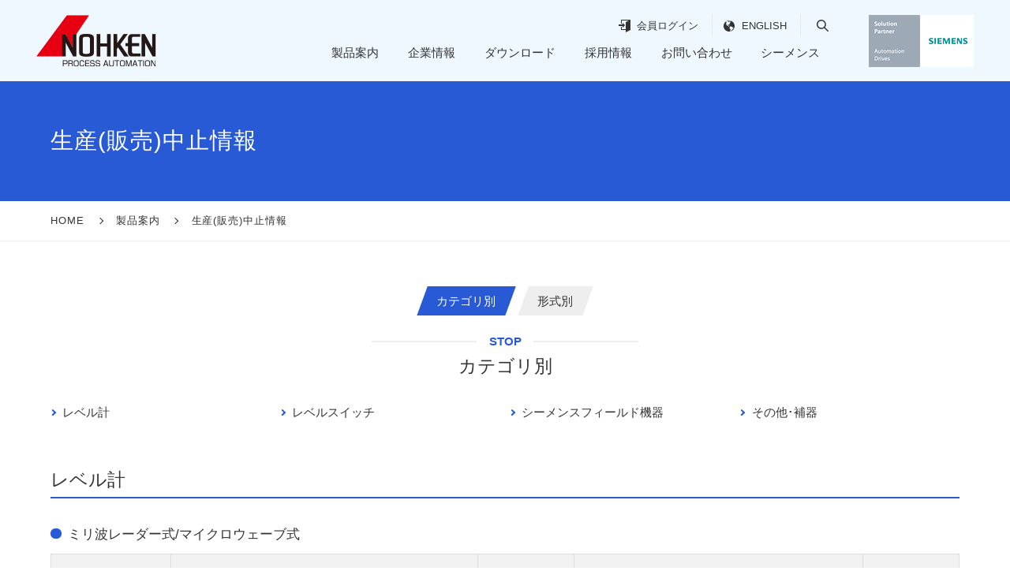

--- FILE ---
content_type: text/html; charset=UTF-8
request_url: https://www.nohken.com/guide/stop/
body_size: 20474
content:
<!DOCTYPE html>
<html lang="ja">

<head>
  <meta charset="utf-8">
  <meta http-equiv="X-UA-Compatible" content="IE=edge">
  <meta name="format-detection" content="telephone=no">
  <meta name="viewport" content="width=device-width, initial-scale=1, maximum-scale=2, user-scalable=yes">

  <meta name='robots' content='max-image-preview:large' />
<link rel='dns-prefetch' href='//s.w.org' />
<script  src='https://www.nohken.com/wp/wp-includes/js/jquery/jquery.min.js' id='jquery-core-js'></script>
<script  src='https://www.nohken.com/wp/wp-includes/js/jquery/jquery-migrate.min.js' id='jquery-migrate-js'></script>

<title>生産(販売)中止情報 | 株式会社ノーケン</title>
<meta name="description" content="「生産(販売)中止情報」ページです。ノーケンは設立以来レベルセンサの開発、販売を主業務とする業界シェアNo1メーカーです。このサイトは新製品情報やカタログ、取扱説明書ダウンロードなど、顧客サポートを目的とする株式会社ノーケンの情報提供サイトです。">
<link rel="canonical" href="https://www.nohken.com/guide/stop/">


<meta property="og:title" content="生産(販売)中止情報 | 株式会社ノーケン">
<meta property="og:type" content="article">
<meta property="og:description" content="「生産(販売)中止情報」ページです。ノーケンは設立以来レベルセンサの開発、販売を主業務とする業界シェアNo1メーカーです。このサイトは新製品情報やカタログ、取扱説明書ダウンロードなど、顧客サポートを目的とする株式会社ノーケンの情報提供サイトです。">
<meta property="og:url" content="https://www.nohken.com/guide/stop/">
<meta property="og:site_name" content="レベルセンサの株式会社ノーケン">
<meta property="og:image" content="https://www.nohken.com/wp/wp-content/themes/nohken/assets/image/common/ogp.png">


<link rel="apple-touch-icon" sizes="180x180" href="https://www.nohken.com/wp/wp-content/themes/nohken/assets/favicon/apple-touch-icon.png">
<link rel="icon" type="image/png" sizes="32x32" href="https://www.nohken.com/wp/wp-content/themes/nohken/assets/favicon/favicon-32x32.png">
<link rel="icon" type="image/png" sizes="16x16" href="https://www.nohken.com/wp/wp-content/themes/nohken/assets/favicon/favicon-16x16.png">
<link rel="manifest" href="https://www.nohken.com/wp/wp-content/themes/nohken/assets/favicon/site.webmanifest">
<link rel="mask-icon" href="https://www.nohken.com/wp/wp-content/themes/nohken/assets/favicon/safari-pinned-tab.svg" color="#5bbad5">
<meta name="msapplication-TileColor" content="#da532c">
<meta name="theme-color" content="#ffffff">




<link href="https://www.nohken.com/wp/wp-content/themes/nohken/assets/css/bootstrap.min.css" rel="stylesheet" type="text/css">
<link href="https://www.nohken.com/wp/wp-content/themes/nohken/assets/css/reset.css" rel="stylesheet" type="text/css">

<link href="https://www.nohken.com/wp/wp-content/themes/nohken/assets/slideout/slideout.css?1606456195" rel="stylesheet">
<link href="https://www.nohken.com/wp/wp-content/themes/nohken/assets/slick/slick-theme.css" rel="stylesheet" type="text/css">
<link href="https://www.nohken.com/wp/wp-content/themes/nohken/assets/slick/slick.css" rel="stylesheet" type="text/css">

<link href="https://www.nohken.com/wp/wp-content/themes/nohken/assets/baguetteBox/baguetteBox.min.css" rel="stylesheet" type="text/css">


<link href="https://www.nohken.com/wp/wp-content/themes/nohken/assets/css/common.css?1662346258" rel="stylesheet" type="text/css">
<link href="https://www.nohken.com/wp/wp-content/themes/nohken/assets/css/page.css?1706601902" rel="stylesheet" type="text/css">

<script type='text/javascript' src='https://ajaxzip3.github.io/ajaxzip3.js'></script>





      <!-- Google Tag Manager -->
    <script>
      (function(w, d, s, l, i) {
        w[l] = w[l] || [];
        w[l].push({
          'gtm.start': new Date().getTime(),
          event: 'gtm.js'
        });
        var f = d.getElementsByTagName(s)[0],
          j = d.createElement(s),
          dl = l != 'dataLayer' ? '&l=' + l : '';
        j.async = true;
        j.src =
          'https://www.googletagmanager.com/gtm.js?id=' + i + dl;
        f.parentNode.insertBefore(j, f);
      })(window, document, 'script', 'dataLayer', 'GTM-KBFHJ2B');
    </script>
    <!-- End Google Tag Manager -->

    <!-- Global site tag (gtag.js) - Google Analytics -->
    <script async src="https://www.googletagmanager.com/gtag/js?id=UA-198313212-1"></script>
    <script>
      window.dataLayer = window.dataLayer || [];

      function gtag() {
        dataLayer.push(arguments);
      }
      gtag('js', new Date());

      gtag('config', 'UA-198313212-1');
    </script>

    <!-- Global site tag (gtag.js) - Google Ads: 10943583459 -->
    <script async src="https://www.googletagmanager.com/gtag/js?id=AW-10943583459"></script>
    <script>
      window.dataLayer = window.dataLayer || [];

      function gtag() {
        dataLayer.push(arguments);
      }
      gtag('js', new Date());
      gtag('config', 'AW-10943583459');
    </script>


    

          <script type="text/javascript">
        piAId = '820293';
        piCId = '1763';
        piHostname = 'pi.pardot.com';

        (function() {
          function async_load() {
            var s = document.createElement('script');
            s.type = 'text/javascript';
            s.src = ('https:' == document.location.protocol ? 'https://pi' : 'http://cdn') + '.pardot.com/pd.js';
            var c = document.getElementsByTagName('script')[0];
            c.parentNode.insertBefore(s, c);
          }
          if (window.attachEvent) {
            window.attachEvent('onload', async_load);
          } else {
            window.addEventListener('load', async_load, false);
          }
        })();
      </script>
    
    <!-- User Heat Tag -->
    <script type="text/javascript">
    (function(add, cla){window['UserHeatTag']=cla;window[cla]=window[cla]||function(){(window[cla].q=window[cla].q||[]).push(arguments)},window[cla].l=1*new Date();var ul=document.createElement('script');var tag = document.getElementsByTagName('script')[0];ul.async=1;ul.src=add;tag.parentNode.insertBefore(ul,tag);})('//uh.nakanohito.jp/uhj2/uh.js', '_uhtracker');_uhtracker({id:'uhUBvFhvya'});
    </script>
    <!-- End User Heat Tag -->

  
  
</head>

<body id="stop" class="under">
      <!-- Google Tag Manager (noscript) -->
    <noscript><iframe src="https://www.googletagmanager.com/ns.html?id=GTM-KBFHJ2B" height="0" width="0" style="display:none;visibility:hidden"></iframe></noscript>
    <!-- End Google Tag Manager (noscript) -->
  
  <svg aria-hidden="true" style="position: absolute; width: 0; height: 0; overflow: hidden;" xmlns="http://www.w3.org/2000/svg" xmlns:xlink="http://www.w3.org/1999/xlink">
  <defs>

    <symbol id="user" viewBox="0 0 20 28">
    <path d="M20 21.859c0 2.281-1.5 4.141-3.328 4.141h-13.344c-1.828 0-3.328-1.859-3.328-4.141 0-4.109 1.016-8.859 5.109-8.859 1.266 1.234 2.984 2 4.891 2s3.625-0.766 4.891-2c4.094 0 5.109 4.75 5.109 8.859zM16 8c0 3.313-2.688 6-6 6s-6-2.688-6-6 2.688-6 6-6 6 2.688 6 6z"></path>
    </symbol>

    <symbol id="login" viewBox="0 0 32 32">
    <path d="M12 16h-10v-4h10v-4l6 6-6 6zM32 0v26l-12 6v-6h-12v-8h2v6h10v-18l8-4h-18v8h-2v-10z"></path>
    </symbol>

    <symbol id="arrow" viewBox="0 0 32 32">
      <path d="M8 28.444l3.556 3.556 12.444-16-12.444-16-3.556 3.556 10.667 12.444z"></path>
    </symbol>

    <symbol id="arrow02" viewBox="0 0 32 32">
      <path d="M0 14.316h30.316v3.368h-30.316v-3.368z"></path>
      <path d="M20.211 4.211h-3.368l10.105 10.105v3.368l-10.105 10.105h3.368l11.789-11.789z"></path>
    </symbol>

    <symbol id="arrow03" viewBox="0 0 32 32">
      <g id="a03-bg">
        <path d="M0 0h32v32h-32v-32z"></path>
      </g>
      <g id="a03-arrow">
        <path d="M12.8 8.288l7.725 7.712-7.725 7.712v-15.424z"></path>
      </g>
    </symbol>

    <symbol id="global" viewBox="0 0 32 32">
      <path d="M16 2c-7.72 0-14 6.28-14 14s6.28 14 14 14c0.96 0 1.88-0.1 2.76-0.28-0.34-0.16-0.4-1.46-0.040-2.18 0.38-0.82 1.62-2.9 0.4-3.6s-0.88-1-1.62-1.82c-0.74-0.82-0.44-0.94-0.5-1.16-0.16-0.68 0.72-1.78 0.78-1.88 0.040-0.12 0.040-0.54 0-0.66 0-0.16-0.54-0.44-0.68-0.46-0.12 0-0.22 0.22-0.4 0.26s-1-0.5-1.18-0.66c-0.18-0.16-0.28-0.46-0.54-0.68-0.26-0.26-0.28-0.060-0.66-0.22s-1.6-0.62-2.56-0.96c-0.96-0.38-1.040-0.94-1.040-1.32-0.040-0.4-0.6-0.94-0.84-1.34-0.28-0.4-0.32-0.94-0.4-0.82s0.5 1.56 0.4 1.62c-0.1 0.040-0.32-0.4-0.6-0.76-0.28-0.38 0.28-0.18-0.6-1.9s0.28-2.6 0.34-3.5c0.060-0.9 0.76 0.34 0.38-0.26s0-1.78-0.28-2.22c-0.26-0.44-1.76 0.5-1.76 0.5 0.040-0.44 1.38-1.16 2.32-1.84s1.56-0.12 2.32 0.1c0.78 0.26 0.82 0.18 0.56-0.1-0.26-0.26 0.12-0.34 0.72-0.26 0.56 0.1 0.76 0.82 1.66 0.72 0.94-0.060 0.1 0.18 0.22 0.44s-0.12 0.22-0.76 0.6c-0.6 0.4 0.040 0.44 1.1 1.22s0.76-0.5 0.62-1.1c-0.14-0.6 0.78-0.12 0.78-0.12 0.66 0.44 0.54 0.040 1 0.16s1.82 1.28 1.82 1.28c-1.66 0.88-0.62 0.96-0.34 1.18s-0.56 0.6-0.56 0.6c-0.34-0.34-0.38 0.040-0.6 0.16s-0.040 0.44-0.040 0.44c-1.12 0.18-0.88 1.38-0.84 1.66 0 0.28-0.76 0.72-0.94 1.16-0.18 0.4 0.5 1.28 0.12 1.32-0.38 0.060-0.68-1.32-2.62-0.82-0.6 0.16-1.88 0.82-1.18 2.16 0.72 1.38 1.84-0.38 2.22-0.18s-0.12 1.060-0.040 1.1c0.080 0.040 1.060 0.040 1.12 1.22s1.54 1.060 1.84 1.1c0.34 0 1.4-0.88 1.54-0.9 0.12-0.060 0.76-0.56 2.060 0.18 1.32 0.72 1.96 0.62 2.4 0.94s0.16 0.94 0.56 1.16c0.4 0.22 2.12-0.060 2.56 0.62s-1.76 4.18-2.44 4.56c-0.68 0.38-0.96 1.28-1.68 1.84s-1.62 1.28-2.54 1.82c-0.82 0.46-0.94 1.32-1.32 1.6 6.28-1.4 10.96-7 10.96-13.68 0-7.72-6.28-14-14-14l0.040-0.040zM19.28 15.12c-0.18 0.060-0.56 0.44-1.56-0.16-0.96-0.6-1.62-0.46-1.72-0.56 0 0-0.1-0.22 0.34-0.28 0.88-0.1 1.96 0.82 2.22 0.82s0.38-0.26 0.82-0.1c0.44 0.16 0.1 0.26-0.1 0.28zM14.68 3.4c-0.1-0.060 0.060-0.16 0.18-0.28 0.060-0.060 0.040-0.22 0.1-0.28 0.22-0.22 1.22-0.5 1.040 0.060-0.22 0.54-1.16 0.6-1.32 0.5zM17.14 5.18c-0.38-0.040-1.16-0.1-1.040-0.28 0.6-0.56-0.18-0.76-0.68-0.76-0.5-0.040-0.68-0.32-0.44-0.38s1.22 0.040 1.4 0.16c0.16 0.12 1.040 0.5 1.1 0.76 0.040 0.26 0 0.5-0.34 0.5zM20.080 5.080c-0.28 0.18-1.66-0.82-1.9-1.040-1.12-0.96-1.78-0.62-2-0.82s-0.16-0.38 0.22-0.68c0.38-0.3 1.38 0.12 2 0.18 0.6 0.060 1.32 0.54 1.32 1.1 0.040 0.5 0.66 1 0.38 1.26h-0.020z"></path>
    </symbol>

    <symbol id="pdf" viewBox="0 0 32 32">
      <g id="bg">
        <path d="M19.225 9.6l-13.84-9.6c-0.001 0-0.001 0-0.002 0-0.71 0-1.351 0.293-1.81 0.764l-0.001 0.001c-0.471 0.459-0.764 1.1-0.765 1.809v26.853c0 0.002 0 0.004 0 0.006 0 1.418 1.15 2.568 2.568 2.568 0.003 0 0.007 0 0.010-0h21.279c0.002 0 0.004 0 0.006 0 1.418 0 2.568-1.15 2.568-2.568 0-0.002 0-0.005 0-0.007v0-19.234c-0.008-0.708-0.299-1.346-0.765-1.809l-7.613-7.618c-0.463-0.466-1.101-0.757-1.807-0.765h-13.668z"></path>
      </g>
      <g id="line">
        <path d="M18.634 20.105c-0.487-0.418-0.974-0.939-1.53-1.496-0.425-0.479-0.805-1.015-1.125-1.589l-0.023-0.046c0.661-2.261 0.974-4.418 0.278-5.461-0.288-0.443-0.78-0.733-1.341-0.733-0.030 0-0.060 0.001-0.090 0.002l0.004-0c-0.031-0.002-0.068-0.004-0.105-0.004-0.608 0-1.13 0.37-1.352 0.898l-0.004 0.010c-0.56 1.252 0.278 3.548 1.287 5.426-0.278 0.904-0.626 1.878-1.040 2.96-0.24 0.591-0.522 1.182-0.8 1.739-2.856 1.11-4.595 2.362-4.838 3.548-0.020 0.087-0.031 0.188-0.031 0.291 0 0.468 0.232 0.881 0.587 1.133l0.004 0.003c0.255 0.208 0.581 0.338 0.937 0.348l0.002 0c0.149-0.009 0.29-0.035 0.423-0.076l-0.012 0.003c1.322-0.348 2.748-2.296 3.791-4.278 0.566-0.23 1.286-0.468 2.022-0.665l0.138-0.031q1.409-0.418 2.505-0.626c1.36 1.078 2.504 1.67 3.513 1.67 0.037 0.002 0.080 0.003 0.123 0.003 0.681 0 1.293-0.296 1.715-0.767l0.002-0.002c0.305-0.231 0.5-0.593 0.5-1.002 0-0.219-0.056-0.426-0.155-0.605l0.003 0.006c-0.622-0.974-2.536-1.182-5.388-0.66zM9.52 25.84c-0.030 0.010-0.065 0.015-0.101 0.015-0.066 0-0.127-0.018-0.179-0.050l0.002 0.001c-0.139-0.105-0.139-0.174-0.104-0.24 0.070-0.418 0.87-1.182 2.609-2.018-0.835 1.252-1.67 2.157-2.226 2.292zM14.459 12.17c0.047-0.106 0.151-0.179 0.273-0.179 0.027 0 0.053 0.004 0.078 0.010l-0.002-0c0.008-0.001 0.018-0.001 0.028-0.001 0.154 0 0.293 0.067 0.389 0.174l0 0.001c0.313 0.452 0.278 1.6-0.104 3.13-0.592-1.322-0.905-2.574-0.662-3.13zM15.433 20.866l-1.040 0.313c0.104-0.24 0.209-0.487 0.313-0.696 0.24-0.661 0.522-1.322 0.766-2.018 0.248 0.364 0.5 0.682 0.772 0.98l-0.006-0.007c0.313 0.348 0.626 0.661 0.939 0.974-0.56 0.148-1.151 0.284-1.742 0.458zM22.772 21.492c-0.214 0.237-0.522 0.385-0.864 0.385-0.026 0-0.053-0.001-0.079-0.003l0.004 0c-0.716-0.063-1.36-0.328-1.887-0.736l0.008 0.006c2.018-0.274 3.166-0.066 2.818 0.352zM28.477 8.378l-7.617-7.614c-0.463-0.466-1.101-0.757-1.807-0.765h-13.668c-0.001 0-0.001 0-0.002 0-0.71 0-1.351 0.293-1.81 0.764l-0.001 0.001c-0.471 0.459-0.764 1.1-0.765 1.809v26.853c0 0.002 0 0.004 0 0.006 0 1.418 1.15 2.568 2.568 2.568 0.003 0 0.007 0 0.010-0h21.279c0.002 0 0.004 0 0.006 0 1.418 0 2.568-1.15 2.568-2.568 0-0.002 0-0.005 0-0.007v0-19.234c-0.007-0.707-0.296-1.346-0.761-1.809l-0-0zM27.016 9.005h-5.631c-0.632-0.006-1.142-0.516-1.148-1.147v-5.601zM26.665 30.505h-21.28c-0.594-0.003-1.075-0.484-1.078-1.078v-26.853c-0-0.003-0-0.006-0-0.010 0-0.59 0.479-1.069 1.069-1.069 0.003 0 0.007 0 0.010 0h13.359v6.366c0 1.458 1.182 2.64 2.64 2.64h6.366v18.926c-0.003 0.596-0.487 1.078-1.084 1.078-0.001 0-0.001 0-0.002 0h0z"></path>
      </g>
    </symbol>

    <symbol id="icon-download" viewBox="0 0 32 32">
    <path d="M14.409 20.288c0.418 0.419 0.998 0.659 1.591 0.659 0.592 0 1.172-0.24 1.591-0.659l7.311-7.31c0.879-0.878 0.879-2.303 0-3.182s-2.304-0.879-3.182 0v-0l-3.47 3.47v-10.878c0-1.243-1.008-2.25-2.25-2.25s-2.25 1.007-2.25 2.25v10.878l-3.469-3.469c-0.879-0.879-2.304-0.879-3.182-0s-0.879 2.304 0 3.182l7.309 7.31z"></path>
    <path d="M29.591 23.947h-8.753c-0.835 1.842-2.685 3.125-4.838 3.125s-4.003-1.283-4.837-3.125h-8.753c-1.331 0-2.41 1.079-2.41 2.409v3.098c0 1.331 1.079 2.41 2.41 2.41h27.181c1.331 0 2.409-1.079 2.409-2.41v-3.098c0-1.331-1.078-2.409-2.409-2.409z"></path>
    </symbol>

    <symbol id="search" viewBox="0 0 32 32">
      <path d="M31.533 29.418l-9.018-9.044c0.433-0.548 0.819-1.134 1.157-1.751 0.011-0.020 0.019-0.040 0.030-0.060 0.15-0.278 0.292-0.56 0.422-0.85 0.057-0.128 0.103-0.259 0.156-0.389 0.077-0.189 0.157-0.376 0.225-0.569 0.048-0.138 0.085-0.279 0.129-0.418 0.061-0.195 0.125-0.388 0.176-0.587 0.021-0.083 0.035-0.169 0.055-0.253 0.219-0.927 0.344-1.891 0.346-2.885 0.002-1.691-0.331-3.304-0.933-4.778-0.007-0.017-0.013-0.034-0.020-0.051-0.069-0.167-0.143-0.332-0.219-0.496-0.010-0.022-0.020-0.044-0.030-0.066-0.080-0.169-0.164-0.335-0.251-0.499-0.008-0.015-0.015-0.030-0.023-0.045-2.115-3.966-6.289-6.668-11.099-6.676-1.023-0.001-2.016 0.126-2.969 0.356-0.058 0.014-0.118 0.023-0.176 0.038-0.211 0.054-0.416 0.122-0.623 0.186-0.127 0.039-0.256 0.072-0.382 0.116-0.208 0.072-0.41 0.158-0.612 0.241-0.115 0.047-0.232 0.087-0.345 0.138-0.957 0.424-1.851 0.964-2.664 1.604-0.796 0.618-1.518 1.333-2.144 2.128-0.433 0.55-0.82 1.138-1.158 1.756-0.003 0.006-0.006 0.012-0.009 0.019-0.159 0.291-0.307 0.589-0.443 0.893-0.050 0.113-0.091 0.23-0.138 0.344-0.084 0.204-0.17 0.406-0.243 0.615-0.043 0.124-0.076 0.251-0.115 0.376-0.066 0.209-0.134 0.416-0.189 0.629-0.019 0.072-0.030 0.146-0.048 0.219-0.224 0.937-0.351 1.912-0.353 2.917-0.010 6.956 5.623 12.6 12.574 12.61 1.049 0.001 2.066-0.13 3.040-0.371 0.032-0.008 0.065-0.013 0.096-0.021 0.235-0.060 0.465-0.134 0.694-0.208 0.103-0.033 0.209-0.059 0.311-0.095 0.21-0.073 0.413-0.159 0.618-0.242 0.115-0.047 0.233-0.088 0.347-0.138 0.241-0.107 0.474-0.227 0.706-0.348 0.071-0.037 0.145-0.069 0.215-0.107 0.613-0.335 1.196-0.718 1.742-1.147l9.023 9.049c0.292 0.293 0.679 0.444 1.067 0.445 0.383 0.001 0.771-0.15 1.068-0.442 0.59-0.589 0.592-1.546 0.003-2.141zM22.063 12.606c-0.003 2.060-0.666 3.963-1.796 5.513-0.591 0.825-1.312 1.544-2.139 2.138-1.553 1.126-3.463 1.783-5.523 1.78-5.208-0.008-9.438-4.25-9.43-9.458 0.003-2.060 0.666-3.968 1.796-5.518 0.591-0.82 1.317-1.544 2.139-2.133 1.553-1.126 3.463-1.783 5.523-1.78 5.208 0.007 9.438 4.25 9.43 9.458z"></path>
    </symbol>

    <symbol id="search02" viewBox="0 0 32 32">
      <path d="M31.055 26.49l-5.335-5.335c-0.297 0.458-0.619 0.899-0.962 1.321l-1.968-1.968c0.085-0.111 0.169-0.222 0.251-0.336 0.055-0.077 0.11-0.153 0.162-0.231 0.009-0.012 0.017-0.025 0.026-0.037 0.053-0.078 0.107-0.158 0.159-0.237 0.113-0.172 0.22-0.345 0.324-0.522 1.106-1.886 1.741-4.081 1.741-6.42s-0.635-4.534-1.741-6.42c-1.106-1.884-2.681-3.459-4.565-4.565-1.886-1.106-4.081-1.741-6.42-1.741s-4.534 0.635-6.42 1.741c-0.077 0.045-0.154 0.091-0.231 0.139-0.098 0.060-0.196 0.122-0.291 0.184-0.171 0.112-0.339 0.227-0.504 0.347-0.055 0.040-0.11 0.080-0.164 0.121-0.057 0.043-0.114 0.087-0.171 0.13-0.053 0.042-0.106 0.083-0.159 0.125-0.103 0.083-0.206 0.167-0.306 0.254-0.516 0.44-0.998 0.921-1.438 1.438-0.087 0.101-0.171 0.202-0.254 0.306-0.042 0.053-0.084 0.106-0.125 0.159-0.043 0.057-0.087 0.114-0.13 0.171-0.041 0.054-0.081 0.109-0.121 0.164-0.12 0.165-0.235 0.334-0.347 0.504-0.063 0.096-0.125 0.194-0.184 0.291-0.048 0.077-0.094 0.153-0.139 0.231-1.106 1.886-1.741 4.081-1.741 6.42s0.635 4.534 1.741 6.42c1.106 1.884 2.681 3.459 4.565 4.565 1.886 1.106 4.081 1.741 6.42 1.741s4.534-0.635 6.42-1.741c0.118-0.069 0.234-0.14 0.349-0.213 0.058-0.036 0.115-0.073 0.172-0.111 0.079-0.052 0.159-0.105 0.237-0.159 0.012-0.008 0.025-0.017 0.037-0.026 0.077-0.053 0.154-0.107 0.231-0.162 0.113-0.082 0.225-0.166 0.336-0.251l1.968 1.968c-0.423 0.343-0.864 0.665-1.321 0.962l5.335 5.335c0.63 0.63 1.456 0.945 2.282 0.945s1.653-0.315 2.282-0.945c1.261-1.261 1.261-3.304 0-4.565zM17.793 20.205c-0.026 0.018-0.052 0.036-0.078 0.053-0.029 0.021-0.060 0.041-0.090 0.060-0.028 0.018-0.055 0.036-0.083 0.053-0.036 0.023-0.072 0.045-0.108 0.066-0.034 0.021-0.067 0.041-0.101 0.062-0.073 0.043-0.146 0.085-0.22 0.126-0.006 0.004-0.011 0.006-0.017 0.010-0.060 0.033-0.121 0.066-0.182 0.097-0.024 0.014-0.048 0.027-0.073 0.039-0.048 0.025-0.097 0.049-0.146 0.073-0.093 0.046-0.187 0.090-0.282 0.133-1.126 0.505-2.374 0.787-3.686 0.787s-2.56-0.281-3.686-0.787c-2.025-0.907-3.657-2.54-4.565-4.565-0.505-1.126-0.787-2.374-0.787-3.686s0.281-2.56 0.787-3.686c0.142-0.316 0.301-0.623 0.478-0.919 0.020-0.034 0.041-0.067 0.062-0.101 0.057-0.095 0.117-0.189 0.18-0.281 0.034-0.053 0.069-0.104 0.106-0.156 0.043-0.065 0.088-0.128 0.136-0.191 0.071-0.097 0.144-0.193 0.218-0.287 0.427-0.536 0.914-1.023 1.45-1.45 0.094-0.075 0.19-0.148 0.287-0.219 0.063-0.047 0.126-0.092 0.191-0.136 0.052-0.037 0.103-0.072 0.156-0.106 0.092-0.063 0.186-0.123 0.281-0.18 0.034-0.021 0.067-0.042 0.101-0.062 0.296-0.176 0.603-0.336 0.919-0.478 1.126-0.505 2.374-0.787 3.686-0.787s2.56 0.281 3.686 0.787c2.025 0.907 3.657 2.54 4.565 4.565 0.505 1.126 0.787 2.374 0.787 3.686s-0.281 2.56-0.787 3.686c-0.042 0.095-0.087 0.189-0.133 0.282-0.024 0.049-0.048 0.098-0.073 0.146-0.012 0.025-0.025 0.049-0.039 0.073-0.031 0.061-0.064 0.122-0.097 0.182-0.004 0.006-0.006 0.012-0.010 0.017-0.041 0.074-0.083 0.147-0.126 0.22-0.020 0.034-0.041 0.067-0.062 0.101-0.021 0.036-0.043 0.072-0.066 0.108-0.017 0.028-0.035 0.055-0.053 0.083-0.019 0.030-0.039 0.061-0.060 0.090-0.017 0.027-0.034 0.053-0.053 0.078s-0.035 0.052-0.053 0.077c-0.009 0.016-0.020 0.031-0.032 0.046-0.020 0.030-0.042 0.062-0.065 0.092-0.168 0.233-0.347 0.457-0.537 0.672-0.034 0.040-0.069 0.078-0.104 0.117-0.045 0.050-0.090 0.1-0.137 0.148-0.053 0.056-0.109 0.113-0.164 0.168s-0.112 0.111-0.168 0.164c-0.048 0.046-0.098 0.091-0.148 0.137-0.039 0.035-0.077 0.070-0.117 0.104-0.215 0.19-0.439 0.369-0.672 0.537-0.030 0.022-0.062 0.044-0.092 0.065-0.015 0.012-0.030 0.023-0.046 0.032-0.026 0.018-0.052 0.036-0.077 0.053z"></path>
    </symbol>

    <symbol id="cross" viewBox="0 0 32 32">
      <path d="M31.708 25.708c-0-0-0-0-0-0l-9.708-9.708 9.708-9.708c0-0 0-0 0-0 0.105-0.105 0.18-0.227 0.229-0.357 0.133-0.356 0.057-0.771-0.229-1.057l-4.586-4.586c-0.286-0.286-0.702-0.361-1.057-0.229-0.13 0.048-0.252 0.124-0.357 0.228 0 0-0 0-0 0l-9.708 9.708-9.708-9.708c-0-0-0-0-0-0-0.105-0.104-0.227-0.18-0.357-0.228-0.356-0.133-0.771-0.057-1.057 0.229l-4.586 4.586c-0.286 0.286-0.361 0.702-0.229 1.057 0.049 0.13 0.124 0.252 0.229 0.357 0 0 0 0 0 0l9.708 9.708-9.708 9.708c-0 0-0 0-0 0-0.104 0.105-0.18 0.227-0.229 0.357-0.133 0.355-0.057 0.771 0.229 1.057l4.586 4.586c0.286 0.286 0.702 0.361 1.057 0.229 0.13-0.049 0.252-0.124 0.357-0.229 0-0 0-0 0-0l9.708-9.708 9.708 9.708c0 0 0 0 0 0 0.105 0.105 0.227 0.18 0.357 0.229 0.356 0.133 0.771 0.057 1.057-0.229l4.586-4.586c0.286-0.286 0.362-0.702 0.229-1.057-0.049-0.13-0.124-0.252-0.229-0.357z"></path>
    </symbol>
  </defs>
</svg>


    <nav id="menu_js" class="slideout-menu">
    <div class="menu_inner">
      <ul class="ul_drawer">
        <li><a href="https://www.nohken.com/">トップページ</a></li>
        <li>
          <span class="accordion02_js">
            製品案内
            <svg class="icon_aroow">
              <use xlink:href="#arrow"></use>
            </svg>
          </span>
          <ul>
            <li><a href="https://www.nohken.com/products/">製品案内 TOP</a></li>
            <!-- <li>
            <a href="https://www.nohken.com/">製品選択Navi</a>
            <ul>
              <li><a href="https://www.nohken.com/">製品別</a></li>
              <li><a href="https://www.nohken.com/">市場別</a></li>
            </ul>
          </li> -->
            <li><a href="https://www.nohken.com/products/level-meter/">レベル計</a></li>
            <li><a href="https://www.nohken.com/products/level-switch/">レベルスイッチ</a></li>
            <li><a href="https://www.nohken.com/products/gas-analyzer/">プロセス用ガス分析計</a></li>
            <li><a href="http://www.nohken.com/system/">シーメンス 制御システム</a></li>
            <li><a href="https://www.nohken.com/products/560/">予知保全パッケージ</a></li>
            <!-- <li><a href="https://www.nohken.com/products/flow-meter/">流量計</a></li> -->
            <li><a href="https://www.nohken.com/products/field-instruments/">シーメンス フィールド機器</a></li>
            <li><a href="https://www.nohken.com/products/others/">補器･その他</a></li>
            <li><a href="https://www.nohken.com/wp/wp-content/themes/nohken/assets/attachment/products_guide_jp.pdf" target="_blank">製品ガイド</a></li>
            <li><a href="https://www.nohken.com/news/release/">新製品案内</a></li>
            <li><a href="https://www.nohken.com/guide/stop/">生産(販売)中止情報</a></li>
            <!-- <li><a href="https://www.nohken.com/guide/faqs/">よくある質問</a></li> -->
          </ul>
        </li>
        <li>
          <span class="accordion02_js">
            企業情報
            <svg class="icon_aroow">
              <use xlink:href="#arrow"></use>
            </svg>
          </span>
          <ul>
            <li><a href="https://www.nohken.com/company/">企業情報 TOP</a></li>
            <li><a href="https://www.nohken.com/company/basic-information/">会社概要</a></li>
            <li><a href="https://www.nohken.com/company/principles/">経営理念</a></li>
            <li><a href="https://www.nohken.com/company/history/">会社沿革</a></li>
            <li><a href="https://www.nohken.com/company/business/">事業展開</a></li>
            <li><a href="https://www.nohken.com/company/office/">所在地</a></li>
            <li><a href="https://www.nohken.com/company/network/">ネットワーク</a></li>
            <li><a href="https://www.nohken.com/company/iso/">ISO 9001 マネジメントシステム</a></li>
            <li><a href="https://www.nohken.com/company/kes/">KES 環境マネジメントシステム</a></li>
          </ul>
        </li>
        <li><a href="https://www.nohken.com/download/">ダウンロード</a></li>

                  <li><a href="https://www.nohken.com/download/login/">会員ログイン</a></li>
        
        <li><a href="https://www.nohken.com/news/">インフォメーション</a></li>
        <li><a href="https://www.nohken.com/recruit" target="_blank" rel="noopener noreferrer">採用情報</a></li>
        <li><a href="https://www.nohken.com/contact/">お問い合わせ</a></li>
        <li><a href="https://www.nohken.com/siemens/">シーメンス</a></li>
        <li><a href="https://www.nohken.com/sitemap/">サイトマップ</a></li>
        <li><a href="https://www.nohken.com/privacypolicy/">プライバシーポリシー</a></li>
      </ul>
      <div class="sp_siemens">
        <a href="https://new.siemens.com/jp/ja/kigyou-jouhou/contact-us/solutionpartner.html" target="_blank" rel="noopener noreferrer">
          <img src="https://www.nohken.com/wp/wp-content/themes/nohken/assets/image/common/logo_siemens.png" alt="シーメンスオフィシャルパートナー" class="img_responsive">
        </a>
      </div>
      <ul class="ul_horizonbtn">
        <li><a href="https://www.nohken.com/en/">ENGLISH</a></li>
      </ul>
    </div>
  </nav>

  <div id="panel_js" class="slideout-panel"></div>

<header class="header">
  <div class="fx_head ">
    <div class="hd_logo">
      <a href="https://www.nohken.com/" >
        <img src="https://www.nohken.com/wp/wp-content/themes/nohken/assets/image/common/logo.png" alt="レベルセンサの株式会社ノーケン" class="img_responsive">
      </a>
    </div>

          <div class="hd_nav">
        <ul class="ul_option">
                      <li class="member">
              <a href="https://www.nohken.com/download/login/">
                <svg class="icon_login">
                  <use xlink:href="#login" class="use_login"></use>
                </svg>
                会員ログイン
              </a>
            </li>
          
          <li class="language">
            <a href="https://www.nohken.com/en/">
              <svg class="icon_global">
                <use xlink:href="#global" class="use_global"></use>
              </svg>
              ENGLISH
            </a>
          </li>
          <!-- <li class="language">
          <button type="button" class="accordion_js">
            <svg class="icon_global">
              <use xlink:href="#global" class="use_global"></use>
              <use xlink:href="#cross" class="use_cross"></use>
            </svg>
            LANGUAGE
          </button>
          <ul>
            <li><a href="https://www.nohken.com/en/">ENGLISH</a></li>
          </ul>
        </li> -->
          <li class="search">
            <button type="button" class="accordion_js">
              <svg class="icon_search">
                <use xlink:href="#search" class="use_search"></use>
                <use xlink:href="#cross" class="use_cross"></use>
              </svg>
            </button>
            <form action="https://www.nohken.com/" method="get">
              <ul class="ul_radio">
                <li><label><input type="radio" name="news_cat" value="" checked><span>絞り込みなし</span></label></li><li><label><input type="radio" name="news_cat" value="products" ><span>製品</span></label></li><li><label><input type="radio" name="news_cat" value="71" ><span>インフォメーション</span></label></li><li><label><input type="radio" name="news_cat" value="72" ><span>リリース</span></label></li><li><label><input type="radio" name="news_cat" value="73" ><span>生産中止</span></label></li>              </ul>
              <div class="fx_headsearch">
                <div class="s_input">
                  <input type="text" name="s" value="" placeholder="サイト内検索">
                </div>
                <button type="submit">検索</button>
              </div>
            </form>
          </li>
        </ul>
        <ul class="ul_gmenu">
          <li class="mega_menu">
            <a href="https://www.nohken.com/products/">製品案内</a>
            <div class="dropdown_box">
              <div class="inner">
                <ul>
                  <!-- <li><a href="https://www.nohken.com/">製品選択Navi</a></li> -->
                  <li><a href="https://www.nohken.com/products/level-meter/">レベル計</a></li>
                  <li><a href="https://www.nohken.com/products/level-switch/">レベルスイッチ</a></li>
                  <li><a href="https://www.nohken.com/products/gas-analyzer/">プロセス用ガス分析計</a></li>
                  <li><a href="http://www.nohken.com/system/">シーメンス 制御システム</a></li>
                  <li><a href="https://www.nohken.com/products/560/">予知保全パッケージ</a></li>
                  <!-- <li><a href="https://www.nohken.com/products/flow-meter/">流量計</a></li> -->
                  <li><a href="https://www.nohken.com/products/field-instruments/">シーメンス フィールド機器</a></li>
                  <li><a href="https://www.nohken.com/products/others/">補器･その他</a></li>
                  <li><a href="https://www.nohken.com/wp/wp-content/themes/nohken/assets/attachment/products_guide_jp.pdf" target="_blank">製品ガイド</a></li>
                  <li><a href="https://www.nohken.com/news/release/">新製品情報</a></li>
                  <li><a href="https://www.nohken.com/guide/stop/">生産(販売)中止情報</a></li>
                  <!-- <li><a href="https://www.nohken.com/guide/faqs/">よくある質問</a></li> -->
                </ul>
              </div>
            </div>
          </li>
          <li class="mega_menu">
            <a href="https://www.nohken.com/company/">企業情報</a>
            <div class="dropdown_box">
              <div class="inner">
                <ul>
                  <li><a href="https://www.nohken.com/company/basic-information/">会社概要</a></li>
                  <li><a href="https://www.nohken.com/company/principles/">経営理念</a></li>
                  <li><a href="https://www.nohken.com/company/history/">会社沿革</a></li>
                  <li><a href="https://www.nohken.com/company/business/">事業展開</a></li>
                  <li><a href="https://www.nohken.com/company/office/">所在地</a></li>
                  <li><a href="https://www.nohken.com/company/network/">ネットワーク</a></li>
                  <li><a href="https://www.nohken.com/company/iso/">ISO 9001 マネジメントシステム</a></li>
                  <li><a href="https://www.nohken.com/company/kes/">KES 環境マネジメントシステム</a></li>
                </ul>
              </div>
            </div>
          </li>
          <li>
            <a href="https://www.nohken.com/download/">ダウンロード</a>
            <!-- <div class="dropdown_box">
            <div class="inner">
              <ul>
                <li><a href="">カタログ</a></li>
                <li><a href="">スタートアップマニュアル</a></li>
                <li><a href="">取扱説明書</a></li>
                <li><a href="">外形図(PDF･DXFファイル)</a></li>
              </ul>
            </div>
          </div> -->
          </li>
          <li><a href="https://www.nohken.com/recruit" target="_blank" rel="noopener noreferrer">採用情報</a></li>
          <li><a href="https://www.nohken.com/contact/">お問い合わせ</a></li>
          <li><a href="https://www.nohken.com/siemens/">シーメンス</a></li>
        </ul>
      </div>
      <div class="hd_siemens">
        <a href="https://new.siemens.com/jp/ja/kigyou-jouhou/contact-us/solutionpartner.html" target="_blank" rel="noopener noreferrer">
          <img src="https://www.nohken.com/wp/wp-content/themes/nohken/assets/image/common/logo_siemens.png" alt="シーメンスオフィシャルパートナー" class="img_responsive">
        </a>
      </div>

      <div class="hd_menubtn">
        <button type="button" class="slideout-toggle slideout-hamburger">
          <span class="sr-only">MENU</span>
          <span class="hamburger-icon"></span>
        </button>
      </div>
      </div>
</header>
<div class="key_under">
  <div class="inner">
    <h1 class="title">生産(販売)中止情報</h1>
  </div>
</div>

<div class="wrap_breadcrumbs">
  <div class="inner">

    <ul class="breadcrumbs" itemscope itemtype="http://schema.org/BreadcrumbList">
      <li itemprop="itemListElement" itemscope itemtype="http://schema.org/ListItem">
        <a href="https://www.nohken.com/" itemprop="item">
          <span itemprop="name">HOME</span>
        </a>
        <meta itemprop="position" content="1">
      </li>

      <li itemprop="itemListElement" itemscope itemtype="http://schema.org/ListItem"><a href="https://www.nohken.com/products/" itemprop="item" class=""><span itemprop="name">製品案内</span></a><meta itemprop="position" content="2"></li>
        <li itemprop="itemListElement" itemscope itemtype="http://schema.org/ListItem">
          <a href="https://www.nohken.com/guide/stop/" itemprop="item">
            <span itemprop="name">生産(販売)中止情報</span>
          </a>
          <meta itemprop="position" content="3">
        </li>

      
    </ul>

  </div>
</div>

<section class="box_pd">
  <div class="inner">

    <div class="">
      <ul class="ul_tab active_blue tabbtn_js">
        <li><a href="#stop01"><span>カテゴリ別</span></a></li>
        <li><a href="#stop02"><span>形式別</span></a></li>
      </ul>

      <div class="tab_conts tabconts_js">
        <div id="stop01">

          <div class="ttl_sup">
            <div class="sup"><span>STOP</span></div>
            <h2 class="title">カテゴリ別</h2>
          </div>


                    <div class="box_pd box_pdt0">
            <ul class="ul_arrow">
              <li><a href="#level-meter" class="scroll_js">レベル計</a></li><li><a href="#level-switch" class="scroll_js">レベルスイッチ</a></li><li><a href="#field-instruments" class="scroll_js">シーメンスフィールド機器</a></li><li><a href="#others" class="scroll_js">その他･補器</a></li>            </ul>
          </div>
          

          <div class="wrap_catbox">
            <div class="box" id="level-meter">
              <h3 class="ttl_bdb">レベル計</h3>

                            <div class="inr_box">
                <h4 class="ttl_dot" id="level-meter01">ミリ波レーダー式/マイクロウェーブ式</h4>
                <div class="tbl_wrap">
                  <table class="tbl_thead stop">
                    <thead>
                      <th>形式</th>
                      <th>製品名</th>
                      <th>生産中止日</th>
                      <th>推奨品</th>
                      <th>修理期限</th>
                    </thead>
                    <tbody>

                                            <tr>
                        <td>IQ160</td>
                        <td>マイクロウェーブ式レベル計</td>
                        <td>2001/12/31</td>
                        <td>SLR510／SLR530シリーズ</td>
                        <td>-</td>
                      </tr>
                                            <tr>
                        <td>IQ300</td>
                        <td>マイクロウェーブ式レベル計</td>
                        <td>2004/02/29</td>
                        <td>SLR510／SLR530シリーズ</td>
                        <td>-</td>
                      </tr>
                                            <tr>
                        <td>SLR200</td>
                        <td>マイクロウェーブ式レベル計</td>
                        <td>2009/02/01</td>
                        <td>SLR510／SLR530シリーズ</td>
                        <td>-</td>
                      </tr>
                                            <tr>
                        <td>SLR300</td>
                        <td>マイクロウェーブ式レベル計</td>
                        <td>2010/09/30</td>
                        <td>SLR510／SLR530シリーズ</td>
                        <td>-</td>
                      </tr>
                      
                    </tbody>
                  </table>
                </div>
              </div>
                            <div class="inr_box">
                <h4 class="ttl_dot" id="level-meter02">超音波式</h4>
                <div class="tbl_wrap">
                  <table class="tbl_thead stop">
                    <thead>
                      <th>形式</th>
                      <th>製品名</th>
                      <th>生産中止日</th>
                      <th>推奨品</th>
                      <th>修理期限</th>
                    </thead>
                    <tbody>

                                            <tr>
                        <td>AR5000システム</td>
                        <td>超音波式レベル計(コントロールユニット)</td>
                        <td>1999/09/30</td>
                        <td><p class="ta_center">-</p></td>
                        <td>-</td>
                      </tr>
                                            <tr>
                        <td>AR6000システム</td>
                        <td>超音波式レベル計(コントロールユニット)</td>
                        <td>1999/09/30</td>
                        <td><p class="ta_center">-</p></td>
                        <td>-</td>
                      </tr>
                                            <tr>
                        <td>AR9000システム</td>
                        <td>超音波式レベル計(コントロールユニット)</td>
                        <td>1999/01/31</td>
                        <td><p class="ta_center">-</p></td>
                        <td>-</td>
                      </tr>
                                            <tr>
                        <td>BIC</td>
                        <td>コンピュータ接続用Ｉ/Ｏ</td>
                        <td>2000/01/31</td>
                        <td><p class="ta_center">-</p></td>
                        <td>-</td>
                      </tr>
                                            <tr>
                        <td>BIC-Ⅱ</td>
                        <td>コンピュータ接続用Ｉ/Ｏ</td>
                        <td>2000/01/31</td>
                        <td><p class="ta_center">-</p></td>
                        <td>-</td>
                      </tr>
                                            <tr>
                        <td>DPL PLUS</td>
                        <td>超音波式レベル計(コントロールユニット)</td>
                        <td>2007/11/09</td>
                        <td><p class="ta_center">-</p></td>
                        <td>-</td>
                      </tr>
                                            <tr>
                        <td>FM130</td>
                        <td>超音波式レベル計(センサ)</td>
                        <td>2000/02/28</td>
                        <td>SLR550／SLR580シリーズ</td>
                        <td>-</td>
                      </tr>
                                            <tr>
                        <td>FM210</td>
                        <td>超音波式レベル計(センサ)</td>
                        <td>2000/02/28</td>
                        <td>XPS30<br />
SLR550／SLR580シリーズ</td>
                        <td>-</td>
                      </tr>
                                            <tr>
                        <td>HydroRanger Plus</td>
                        <td>超音波式レベル計(コントロールユニット)</td>
                        <td>2004/03/31</td>
                        <td>MultiRanger 100<br />
SLT500U</td>
                        <td>-</td>
                      </tr>
                                            <tr>
                        <td>LU 01システム</td>
                        <td>超音波式レベル計(コントロールユニット)</td>
                        <td>2019/01/31</td>
                        <td>SLR550／SLR580シリーズ</td>
                        <td>-</td>
                      </tr>
                                            <tr>
                        <td>LU 10システム</td>
                        <td>超音波式レベル計(コントロールユニット)</td>
                        <td>2020/06/30</td>
                        <td>SLR550／SLR580シリーズ</td>
                        <td>-</td>
                      </tr>
                                            <tr>
                        <td>LU AO</td>
                        <td>アナログモジュール（LU 10システム用）</td>
                        <td>2019/09/30</td>
                        <td><p class="ta_center">-</p></td>
                        <td>-</td>
                      </tr>
                                            <tr>
                        <td>LU SAM</td>
                        <td>リレーモジュール（LU 10システム用）</td>
                        <td>2015/02/26</td>
                        <td><p class="ta_center">-</p></td>
                        <td>-</td>
                      </tr>
                                            <tr>
                        <td>LU02システム</td>
                        <td>超音波式レベル計</td>
                        <td>2025/02/14</td>
                        <td>液体：MR100/SLT500U<br />
紛体：SLR550/SLR580</td>
                        <td>-</td>
                      </tr>
                                            <tr>
                        <td>LUT400 シリーズ</td>
                        <td>超音波式レベル計</td>
                        <td>2025/03/31</td>
                        <td>SLT500U</td>
                        <td>-</td>
                      </tr>
                                            <tr>
                        <td>MiniRanger Plus</td>
                        <td>超音波式レベル計(コントロールユニット)</td>
                        <td>2006/09/30</td>
                        <td>MultiRanger 100<br />
SLT500U</td>
                        <td>-</td>
                      </tr>
                                            <tr>
                        <td>MR3100</td>
                        <td>超音波式レベル計(コントロールユニット)</td>
                        <td>1999/09/30</td>
                        <td>MultiRanger 100<br />
SLT500U</td>
                        <td>-</td>
                      </tr>
                                            <tr>
                        <td>MR4000</td>
                        <td>超音波式レベル計(コントロールユニット)</td>
                        <td>1998/04/30</td>
                        <td>MultiRanger 100/200</td>
                        <td>-</td>
                      </tr>
                                            <tr>
                        <td>MR4100</td>
                        <td>超音波式レベル計(コントロールユニット)</td>
                        <td>1998/04/30</td>
                        <td>MultiRanger 100<br />
SLT500U</td>
                        <td>-</td>
                      </tr>
                                            <tr>
                        <td>MultiRanger 100 -A12/A22</td>
                        <td>超音波式レベル計（コントロールユニット）</td>
                        <td>2024/11/12</td>
                        <td>SLT500U-A12/A22</td>
                        <td>-</td>
                      </tr>
                                            <tr>
                        <td>MultiRanger 200</td>
                        <td>超音波式レベル計（コントロールユニット）</td>
                        <td>2024/07/31</td>
                        <td>MultiRanger 100/ SLT500U</td>
                        <td>-</td>
                      </tr>
                                            <tr>
                        <td>MultiRanger Plus</td>
                        <td>超音波式レベル計(コントロールユニット)</td>
                        <td>2002/08/31</td>
                        <td>MultiRanger 100<br />
SLT500U</td>
                        <td>-</td>
                      </tr>
                                            <tr>
                        <td>PLU2100F2</td>
                        <td>超音波式レベル計(一体形)</td>
                        <td>2020/12/22</td>
                        <td>PLU240-X6F2</td>
                        <td>-</td>
                      </tr>
                                            <tr>
                        <td>PLU2100F4</td>
                        <td>超音波式レベル計(一体形)</td>
                        <td>2020/12/28</td>
                        <td>PLU240-X6F4</td>
                        <td>-</td>
                      </tr>
                                            <tr>
                        <td>PLU2200F2</td>
                        <td>超音波式レベル計(一体形)</td>
                        <td>2020/11/25</td>
                        <td>PLU240-X12F2</td>
                        <td>-</td>
                      </tr>
                                            <tr>
                        <td>PLU2200F4</td>
                        <td>超音波式レベル計(一体形)</td>
                        <td>2020/11/24</td>
                        <td>PLU240-X12F4</td>
                        <td>-</td>
                      </tr>
                                            <tr>
                        <td>PLU6150 F2/F4</td>
                        <td>超音波式レベル計(一体形)</td>
                        <td>2020/12/15</td>
                        <td>PLU240-E6 F2/F4</td>
                        <td>-</td>
                      </tr>
                                            <tr>
                        <td>PLU6250 F2/F4</td>
                        <td>超音波レベル計（一体型）</td>
                        <td>2022/11/25</td>
                        <td>PLU-240-E12　F2/F4</td>
                        <td>-</td>
                      </tr>
                                            <tr>
                        <td>QR7000システム</td>
                        <td>超音波式レベル計(コントロールユニット)</td>
                        <td>1999/01/31</td>
                        <td><p class="ta_center">-</p></td>
                        <td>-</td>
                      </tr>
                                            <tr>
                        <td>QS1000F2</td>
                        <td>超音波式液面計(一体形)</td>
                        <td>2020/10/28</td>
                        <td>PLU240-X6F2</td>
                        <td>-</td>
                      </tr>
                                            <tr>
                        <td>QS2000</td>
                        <td>超音波式液面計(一体形)</td>
                        <td>2005/08/31</td>
                        <td>PLU240-X6</td>
                        <td>-</td>
                      </tr>
                                            <tr>
                        <td>QS3000</td>
                        <td>超音波式液面計(一体形)</td>
                        <td>2005/08/31</td>
                        <td>PLU240-X12</td>
                        <td>-</td>
                      </tr>
                                            <tr>
                        <td>SPL</td>
                        <td>超音波式レベル計</td>
                        <td>2007/11/09</td>
                        <td>SLR550／SLR580シリーズ</td>
                        <td>-</td>
                      </tr>
                                            <tr>
                        <td>SS100A</td>
                        <td>超音波式レベル計(センサ)</td>
                        <td>1999/09/30</td>
                        <td>XPS10</td>
                        <td>-</td>
                      </tr>
                                            <tr>
                        <td>SS100B</td>
                        <td>超音波式レベル計(センサ)</td>
                        <td>1999/09/30</td>
                        <td>XPS10</td>
                        <td>-</td>
                      </tr>
                                            <tr>
                        <td>SS100C</td>
                        <td>超音波式レベル計(センサ)</td>
                        <td>1999/09/30</td>
                        <td>XPS10</td>
                        <td>-</td>
                      </tr>
                                            <tr>
                        <td>SS100F</td>
                        <td>超音波式レベル計(センサ)</td>
                        <td>1999/09/30</td>
                        <td>XPS10F</td>
                        <td>-</td>
                      </tr>
                                            <tr>
                        <td>SS100H</td>
                        <td>超音波式レベル計(センサ)</td>
                        <td>1999/09/30</td>
                        <td><p class="ta_center">-</p></td>
                        <td>-</td>
                      </tr>
                                            <tr>
                        <td>SS100P</td>
                        <td>超音波式レベル計(センサ)</td>
                        <td>1999/09/30</td>
                        <td>XPS10</td>
                        <td>-</td>
                      </tr>
                                            <tr>
                        <td>SS100T</td>
                        <td>超音波式レベル計(センサ)</td>
                        <td>1999/09/30</td>
                        <td>XPS10</td>
                        <td>-</td>
                      </tr>
                                            <tr>
                        <td>SS100V</td>
                        <td>超音波式レベル計(センサ)</td>
                        <td>1999/09/30</td>
                        <td>XPS10</td>
                        <td>-</td>
                      </tr>
                                            <tr>
                        <td>SS110A</td>
                        <td>超音波式レベル計(センサ)</td>
                        <td>1999/09/30</td>
                        <td>XPS10</td>
                        <td>-</td>
                      </tr>
                                            <tr>
                        <td>SS110C</td>
                        <td>超音波式レベル計(センサ)</td>
                        <td>1999/09/30</td>
                        <td>XPS10</td>
                        <td>-</td>
                      </tr>
                                            <tr>
                        <td>SS110F</td>
                        <td>超音波式レベル計(センサ)</td>
                        <td>1999/09/30</td>
                        <td>XPS10F</td>
                        <td>-</td>
                      </tr>
                                            <tr>
                        <td>SS110P</td>
                        <td>超音波式レベル計(センサ)</td>
                        <td>1999/09/30</td>
                        <td>XPS10</td>
                        <td>-</td>
                      </tr>
                                            <tr>
                        <td>SS110V</td>
                        <td>超音波式レベル計(センサ)</td>
                        <td>1999/09/30</td>
                        <td>XPS10</td>
                        <td>-</td>
                      </tr>
                                            <tr>
                        <td>SS200A</td>
                        <td>超音波式レベル計(センサ)</td>
                        <td>1999/09/30</td>
                        <td>XPS15</td>
                        <td>-</td>
                      </tr>
                                            <tr>
                        <td>SS200B</td>
                        <td>超音波式レベル計(センサ)</td>
                        <td>1999/09/30</td>
                        <td>XPS15</td>
                        <td>-</td>
                      </tr>
                                            <tr>
                        <td>SS200F</td>
                        <td>超音波式レベル計(センサ)</td>
                        <td>1999/09/30</td>
                        <td>XPS15F</td>
                        <td>-</td>
                      </tr>
                                            <tr>
                        <td>SS200H</td>
                        <td>超音波式レベル計(センサ)</td>
                        <td>1999/09/30</td>
                        <td>XPS15</td>
                        <td>-</td>
                      </tr>
                                            <tr>
                        <td>SS200P</td>
                        <td>超音波式レベル計(センサ)</td>
                        <td>1999/09/30</td>
                        <td>XPS15</td>
                        <td>-</td>
                      </tr>
                                            <tr>
                        <td>SS200T</td>
                        <td>超音波式レベル計(センサ)</td>
                        <td>1999/09/30</td>
                        <td>XPS15</td>
                        <td>-</td>
                      </tr>
                                            <tr>
                        <td>SS200V</td>
                        <td>超音波式レベル計(センサ)</td>
                        <td>1999/09/30</td>
                        <td>XPS15</td>
                        <td>-</td>
                      </tr>
                                            <tr>
                        <td>SS300</td>
                        <td>超音波式レベル計(センサ)</td>
                        <td>1999/01/31</td>
                        <td>XPS30</td>
                        <td>-</td>
                      </tr>
                                            <tr>
                        <td>TS-2</td>
                        <td>温度補償用センサ</td>
                        <td>2002/10/31</td>
                        <td>TS-3/4</td>
                        <td>-</td>
                      </tr>
                                            <tr>
                        <td>XCT12</td>
                        <td>超音波式レベル計(センサ)</td>
                        <td>2013/12/31</td>
                        <td><p class="ta_center">-</p></td>
                        <td>-</td>
                      </tr>
                                            <tr>
                        <td>XCT8</td>
                        <td>超音波式レベル計(センサ)</td>
                        <td>2013/12/31</td>
                        <td><p class="ta_center">-</p></td>
                        <td>-</td>
                      </tr>
                                            <tr>
                        <td>XKS6</td>
                        <td>超音波式レベル計(センサ)</td>
                        <td>2002/06/30</td>
                        <td><p class="ta_center">-</p></td>
                        <td>-</td>
                      </tr>
                                            <tr>
                        <td>XLS30</td>
                        <td>超音波式レベル計(センサ)</td>
                        <td>2000/02/28</td>
                        <td>XPS30</td>
                        <td>-</td>
                      </tr>
                                            <tr>
                        <td>XLS60</td>
                        <td>超音波式レベル計(センサ)</td>
                        <td>2004/12/31</td>
                        <td><p class="ta_center">-</p></td>
                        <td>-</td>
                      </tr>
                                            <tr>
                        <td>XLS60Ｃ</td>
                        <td>超音波式レベル計(センサ)</td>
                        <td>2004/12/31</td>
                        <td><p class="ta_center">-</p></td>
                        <td>-</td>
                      </tr>
                                            <tr>
                        <td>XLT30</td>
                        <td>超音波式レベル計</td>
                        <td>2013/12/31</td>
                        <td><p class="ta_center">-</p></td>
                        <td>-</td>
                      </tr>
                                            <tr>
                        <td>XLT60</td>
                        <td>超音波式レベル計</td>
                        <td>2013/05/31</td>
                        <td><p class="ta_center">-</p></td>
                        <td>-</td>
                      </tr>
                                            <tr>
                        <td>XPL PLUS</td>
                        <td>超音波式レベル計</td>
                        <td>2007/11/09</td>
                        <td>SLR550／SLR580シリーズ</td>
                        <td>-</td>
                      </tr>
                      
                    </tbody>
                  </table>
                </div>
              </div>
                            <div class="inr_box">
                <h4 class="ttl_dot" id="level-meter06">静電容量式</h4>
                <div class="tbl_wrap">
                  <table class="tbl_thead stop">
                    <thead>
                      <th>形式</th>
                      <th>製品名</th>
                      <th>生産中止日</th>
                      <th>推奨品</th>
                      <th>修理期限</th>
                    </thead>
                    <tbody>

                                            <tr>
                        <td>CG300</td>
                        <td>静電容量式レベル計</td>
                        <td>2013/04/30</td>
                        <td>CG310</td>
                        <td>-</td>
                      </tr>
                                            <tr>
                        <td>CGM650</td>
                        <td>静電容量式レベル計(位相検出方式)</td>
                        <td>2023/02/01</td>
                        <td>CGM660</td>
                        <td>-</td>
                      </tr>
                                            <tr>
                        <td>CL</td>
                        <td>静電容量式レベル計(追従タイプ)</td>
                        <td>2021/02/28</td>
                        <td>CG/CSMシリーズ</td>
                        <td>2023/02/28</td>
                      </tr>
                                            <tr>
                        <td>CL-E</td>
                        <td>静電容量式レベル計(追従タイプ)</td>
                        <td>2016/06/30</td>
                        <td>CGM660 / 6000シリーズ<br />
（界面計測は不可）</td>
                        <td>-</td>
                      </tr>
                                            <tr>
                        <td>CM</td>
                        <td>静電容量式レベル計</td>
                        <td>2018/11/30</td>
                        <td>CG/CGMシリーズ</td>
                        <td>2020/11/30</td>
                      </tr>
                                            <tr>
                        <td>CM-P1</td>
                        <td>静電容量式レベル計</td>
                        <td>2012/01/31</td>
                        <td>CGM660</td>
                        <td>-</td>
                      </tr>
                                            <tr>
                        <td>CM690/CM6900</td>
                        <td>静電容量式レベル計</td>
                        <td>2016/06/30</td>
                        <td>CGM660 /6000シリーズ</td>
                        <td>-</td>
                      </tr>
                      
                    </tbody>
                  </table>
                </div>
              </div>
                            <div class="inr_box">
                <h4 class="ttl_dot" id="level-meter03">フロート式</h4>
                <div class="tbl_wrap">
                  <table class="tbl_thead stop">
                    <thead>
                      <th>形式</th>
                      <th>製品名</th>
                      <th>生産中止日</th>
                      <th>推奨品</th>
                      <th>修理期限</th>
                    </thead>
                    <tbody>

                                            <tr>
                        <td>CU1000</td>
                        <td>小形抵抗式液面計(コンバータユニット)</td>
                        <td>2003/12/31</td>
                        <td><p class="ta_center">-</p></td>
                        <td>-</td>
                      </tr>
                                            <tr>
                        <td>LE100</td>
                        <td>小形抵抗式液面計(センサ)</td>
                        <td>2003/12/31</td>
                        <td>MSシリーズ/LR420シリーズ</td>
                        <td>-</td>
                      </tr>
                                            <tr>
                        <td>LM200</td>
                        <td>フロート式レベル計</td>
                        <td>2005/09/30</td>
                        <td><p class="ta_center">-</p></td>
                        <td>2010/09/30</td>
                      </tr>
                                            <tr>
                        <td>LR2000</td>
                        <td>抵抗式レベル計(コントロールユニット)</td>
                        <td>2002/11/30</td>
                        <td>MP2000</td>
                        <td>-</td>
                      </tr>
                                            <tr>
                        <td>LR200B</td>
                        <td>抵抗式レベル計(コントロールユニット)</td>
                        <td>1998/03/31</td>
                        <td><p class="ta_center">-</p></td>
                        <td>-</td>
                      </tr>
                                            <tr>
                        <td>LR300</td>
                        <td>抵抗式レベル計(センサ)</td>
                        <td>2001/12/31</td>
                        <td>LR420シリーズ</td>
                        <td>-</td>
                      </tr>
                                            <tr>
                        <td>LR400</td>
                        <td>抵抗式レベル計</td>
                        <td>2021/03/31</td>
                        <td>LR420シリーズ</td>
                        <td>2026/03/31</td>
                      </tr>
                                            <tr>
                        <td>LR500E</td>
                        <td>抵抗式レベル計(耐圧防爆形センサ)</td>
                        <td>1994/02/28</td>
                        <td>LR52□シリーズ</td>
                        <td>-</td>
                      </tr>
                                            <tr>
                        <td>LR51 / 53</td>
                        <td>抵抗式レベルセンサ（耐圧防爆形センサ）</td>
                        <td>2025/10/31</td>
                        <td>LR形/MS形</td>
                        <td>2029/08/31</td>
                      </tr>
                                            <tr>
                        <td>MS310</td>
                        <td>磁歪式レベル計(センサ)</td>
                        <td>2004/03/31</td>
                        <td>MS350</td>
                        <td>-</td>
                      </tr>
                                            <tr>
                        <td>MS3100</td>
                        <td>磁歪式レベル計(変換器)</td>
                        <td>2004/03/31</td>
                        <td>MS2000/MS3500</td>
                        <td>-</td>
                      </tr>
                                            <tr>
                        <td>MS310S</td>
                        <td>磁歪式レベル計</td>
                        <td>2004/03/31</td>
                        <td>MS350S</td>
                        <td>2009/03/31</td>
                      </tr>
                                            <tr>
                        <td>MS310V</td>
                        <td>磁歪式レベル計</td>
                        <td>2004/03/31</td>
                        <td>MS350V</td>
                        <td>2009/03/31</td>
                      </tr>
                                            <tr>
                        <td>MS320</td>
                        <td>磁歪式レベル計(センサ)</td>
                        <td>2004/03/31</td>
                        <td>MS360</td>
                        <td>-</td>
                      </tr>
                                            <tr>
                        <td>MS3200</td>
                        <td>磁歪式レベル計(変換器)</td>
                        <td>2004/03/31</td>
                        <td>MS2000/MS3500</td>
                        <td>-</td>
                      </tr>
                                            <tr>
                        <td>MS600</td>
                        <td>磁歪式レベル計</td>
                        <td>2006/10/18</td>
                        <td>MS650/MS670シリーズ</td>
                        <td>2011/09/30</td>
                      </tr>
                                            <tr>
                        <td>MS6000</td>
                        <td>磁歪式レベル計</td>
                        <td>2006/10/18</td>
                        <td>MS6100/MS6500</td>
                        <td>2011/09/30</td>
                      </tr>
                      
                    </tbody>
                  </table>
                </div>
              </div>
                            <div class="inr_box">
                <h4 class="ttl_dot" id="level-meter05">圧⼒式</h4>
                <div class="tbl_wrap">
                  <table class="tbl_thead stop">
                    <thead>
                      <th>形式</th>
                      <th>製品名</th>
                      <th>生産中止日</th>
                      <th>推奨品</th>
                      <th>修理期限</th>
                    </thead>
                    <tbody>

                                            <tr>
                        <td>DR200</td>
                        <td>投げ込み式水位計(センサ・ローコストタイプ)</td>
                        <td>2002/11/30</td>
                        <td>PLD121-3□</td>
                        <td>-</td>
                      </tr>
                                            <tr>
                        <td>DR201</td>
                        <td>投げ込み式水位計(センサ・ローコストタイプ)</td>
                        <td>2002/11/30</td>
                        <td>PLD121</td>
                        <td>-</td>
                      </tr>
                                            <tr>
                        <td>PKD120/PKD130</td>
                        <td>圧力伝送器</td>
                        <td>2021/06/30</td>
                        <td>PKD121/PKD131</td>
                        <td>-</td>
                      </tr>
                                            <tr>
                        <td>PL1000</td>
                        <td>投込式水位計(変換器)</td>
                        <td>2002/11/30</td>
                        <td>PL1100</td>
                        <td>-</td>
                      </tr>
                                            <tr>
                        <td>PL200</td>
                        <td>投込式水位計(センサ)</td>
                        <td>2002/11/30</td>
                        <td>PLD121/PLD131</td>
                        <td>-</td>
                      </tr>
                                            <tr>
                        <td>PL2000</td>
                        <td>投げ込み式水位計変換器</td>
                        <td>2010/12/01</td>
                        <td>PL2500ｼﾘｰｽﾞ</td>
                        <td>-</td>
                      </tr>
                                            <tr>
                        <td>PL201</td>
                        <td>投込式水位計(センサ)</td>
                        <td>2002/11/30</td>
                        <td>PLD121/PLD131</td>
                        <td>-</td>
                      </tr>
                                            <tr>
                        <td>PL210</td>
                        <td>投込式水位計(センサ)</td>
                        <td>2002/11/30</td>
                        <td>PLD121/PLD131</td>
                        <td>-</td>
                      </tr>
                                            <tr>
                        <td>PL211</td>
                        <td>投込式水位計(センサ)</td>
                        <td>2002/11/30</td>
                        <td>PLD121/PLD131</td>
                        <td>-</td>
                      </tr>
                                            <tr>
                        <td>PL300</td>
                        <td>投込式水位計(センサ)</td>
                        <td>2008/09/30</td>
                        <td>PL320</td>
                        <td>-</td>
                      </tr>
                                            <tr>
                        <td>PL400</td>
                        <td>投げ込み式水位計(センサ)</td>
                        <td>2007/03/31</td>
                        <td>PLD121/PLD131</td>
                        <td>2012/03/31</td>
                      </tr>
                                            <tr>
                        <td>PL4000</td>
                        <td>投げ込み式水位計(変換器)</td>
                        <td>2007/03/31</td>
                        <td><p class="ta_center">-</p></td>
                        <td>2012/03/31</td>
                      </tr>
                                            <tr>
                        <td>PL410</td>
                        <td>圧力水位計</td>
                        <td>2012/09/30</td>
                        <td>PKD120/PKD130</td>
                        <td>-</td>
                      </tr>
                                            <tr>
                        <td>PL420/PL4200</td>
                        <td>投げ込み式水位計(センサ/中継箱)</td>
                        <td>2007/03/31</td>
                        <td>PLD431/PL4300</td>
                        <td>2012/03/31</td>
                      </tr>
                                            <tr>
                        <td>PL430</td>
                        <td>投げ込み式水位計(センサ)</td>
                        <td>2012/06/30</td>
                        <td>PLD431</td>
                        <td>-</td>
                      </tr>
                                            <tr>
                        <td>PL490</td>
                        <td>投げ込み式水位計(センサ)</td>
                        <td>2012/08/31</td>
                        <td>PLD421/PLD431</td>
                        <td>-</td>
                      </tr>
                                            <tr>
                        <td>PL491</td>
                        <td>投げ込み式水位計(センサ)</td>
                        <td>2012/08/31</td>
                        <td>PLD421/PLD431</td>
                        <td>-</td>
                      </tr>
                                            <tr>
                        <td>PL492</td>
                        <td>投げ込み式水位計(下水道用標準タイプ)</td>
                        <td>2013/03/31</td>
                        <td>PLD421</td>
                        <td>-</td>
                      </tr>
                                            <tr>
                        <td>PL493</td>
                        <td>投げ込み式水位計(下水道用高精度タイプ)</td>
                        <td>2013/03/31</td>
                        <td>PLD431</td>
                        <td>-</td>
                      </tr>
                                            <tr>
                        <td>PL700</td>
                        <td>投げ込み式水位計(センサ)</td>
                        <td>2007/03/31</td>
                        <td>PLD121</td>
                        <td>2012/03/31</td>
                      </tr>
                                            <tr>
                        <td>PL7000</td>
                        <td>投げ込み式水位計(変換器)</td>
                        <td>2007/03/31</td>
                        <td>PL8500</td>
                        <td>2012/03/31</td>
                      </tr>
                                            <tr>
                        <td>PL710</td>
                        <td>圧力式水位計(センサ)</td>
                        <td>2007/03/31</td>
                        <td>PKD121/PKD131</td>
                        <td>2012/03/31</td>
                      </tr>
                                            <tr>
                        <td>PL750</td>
                        <td>投込式水位計(センサ)</td>
                        <td>2002/11/30</td>
                        <td>PLD121/PLD131</td>
                        <td>-</td>
                      </tr>
                                            <tr>
                        <td>PL800</td>
                        <td>投げ込み式水位計(センサ)</td>
                        <td>2007/03/31</td>
                        <td>PLD121/PLD131</td>
                        <td>2012/03/31</td>
                      </tr>
                                            <tr>
                        <td>PL8000</td>
                        <td>投げ込み式水位計(変換器)</td>
                        <td>2007/03/31</td>
                        <td>PL8500</td>
                        <td>2012/03/31</td>
                      </tr>
                                            <tr>
                        <td>PL820</td>
                        <td>投げ込み式水位計(センサ)</td>
                        <td>2012/06/30</td>
                        <td>PLD121</td>
                        <td>-</td>
                      </tr>
                                            <tr>
                        <td>PL840</td>
                        <td>投げ込み式水位計(センサ)</td>
                        <td>2012/06/30</td>
                        <td>PLD131</td>
                        <td>-</td>
                      </tr>
                                            <tr>
                        <td>PL880</td>
                        <td>投げ込み式水位計(センサ)</td>
                        <td>2007/03/31</td>
                        <td>PLD121-41</td>
                        <td>2012/03/31</td>
                      </tr>
                                            <tr>
                        <td>PL890</td>
                        <td>投げ込み式水位計(センサ)</td>
                        <td>2012/08/31</td>
                        <td>PLD121</td>
                        <td>-</td>
                      </tr>
                                            <tr>
                        <td>PL891</td>
                        <td>投げ込み式水位計(センサ)</td>
                        <td>2012/08/31</td>
                        <td>PLD131</td>
                        <td>-</td>
                      </tr>
                                            <tr>
                        <td>PL892</td>
                        <td>投げ込み式水位計(一般用標準タイプ)</td>
                        <td>2013/03/31</td>
                        <td>PLD121</td>
                        <td>-</td>
                      </tr>
                                            <tr>
                        <td>PL892-11</td>
                        <td>投げ込み式水位計(マンホールポンプ用標準タイプ)</td>
                        <td>2013/03/31</td>
                        <td>PLD121-41</td>
                        <td>-</td>
                      </tr>
                                            <tr>
                        <td>PL893</td>
                        <td>投げ込み式水位計(一般用高精度タイプ)</td>
                        <td>2013/03/31</td>
                        <td>PLD131</td>
                        <td>-</td>
                      </tr>
                      
                    </tbody>
                  </table>
                </div>
              </div>
                            <div class="inr_box">
                <h4 class="ttl_dot" id="level-meter07">光式界面センサ・界面計</h4>
                <div class="tbl_wrap">
                  <table class="tbl_thead stop">
                    <thead>
                      <th>形式</th>
                      <th>製品名</th>
                      <th>生産中止日</th>
                      <th>推奨品</th>
                      <th>修理期限</th>
                    </thead>
                    <tbody>

                                            <tr>
                        <td>OX10/OX30/OX40H/OX1000-0/OX1000-1</td>
                        <td>光式界面センサ</td>
                        <td>2021/02/28</td>
                        <td><p class="ta_center">-</p></td>
                        <td>2023/02/28</td>
                      </tr>
                                            <tr>
                        <td>OX100-0/OX1100-0</td>
                        <td>光式界面計(ガイドパイプ)</td>
                        <td>2021/02/28</td>
                        <td><p class="ta_center">-</p></td>
                        <td>2023/02/28</td>
                      </tr>
                                            <tr>
                        <td>OX100-1</td>
                        <td>光式界面計(ガイドパイプ)</td>
                        <td>2005/12/31</td>
                        <td><p class="ta_center">-</p></td>
                        <td>-</td>
                      </tr>
                                            <tr>
                        <td>OX100-2</td>
                        <td>光式界面計(ガイドパイプ)</td>
                        <td>2005/12/31</td>
                        <td><p class="ta_center">-</p></td>
                        <td>-</td>
                      </tr>
                                            <tr>
                        <td>OX100-3</td>
                        <td>光式界面計(ガイドパイプ)</td>
                        <td>2005/12/31</td>
                        <td><p class="ta_center">-</p></td>
                        <td>-</td>
                      </tr>
                      
                    </tbody>
                  </table>
                </div>
              </div>
                          </div>

          
            <div class="box" id="level-switch">
              <h3 class="ttl_bdb">レベルスイッチ</h3>

                            <div class="inr_box">
                <h4 class="ttl_dot" id="level-switch01">液体用 フロート式</h4>
                <div class="tbl_wrap">
                  <table class="tbl_thead stop">
                    <thead>
                      <th>形式</th>
                      <th>製品名</th>
                      <th>生産中止日</th>
                      <th>推奨品</th>
                      <th>修理期限</th>
                    </thead>
                    <tbody>

                                            <tr>
                        <td>FG</td>
                        <td>ケーブルフロート</td>
                        <td>2000/03/31</td>
                        <td>FT</td>
                        <td>-</td>
                      </tr>
                                            <tr>
                        <td>FR500E</td>
                        <td>リード式レベルセンサ(耐圧防爆形)</td>
                        <td>1994/02/28</td>
                        <td>FR52□/FR54□シリーズ</td>
                        <td>-</td>
                      </tr>
                                            <tr>
                        <td>FR51□</td>
                        <td>リード式レベルセンサ(耐圧防爆形)</td>
                        <td>2013/03/31</td>
                        <td>FR52□/FR54□シリーズ</td>
                        <td>-</td>
                      </tr>
                                            <tr>
                        <td>FW</td>
                        <td>ダブルフロート</td>
                        <td>1998/03/31</td>
                        <td>FQ</td>
                        <td>-</td>
                      </tr>
                                            <tr>
                        <td>S256DA/F84</td>
                        <td>ホリゾンタル　レベルセンサ</td>
                        <td>2020/01/31</td>
                        <td>－</td>
                        <td>-</td>
                      </tr>
                      
                    </tbody>
                  </table>
                </div>
              </div>
                            <div class="inr_box">
                <h4 class="ttl_dot" id="level-switch05">液体用 音叉式</h4>
                <div class="tbl_wrap">
                  <table class="tbl_thead stop">
                    <thead>
                      <th>形式</th>
                      <th>製品名</th>
                      <th>生産中止日</th>
                      <th>推奨品</th>
                      <th>修理期限</th>
                    </thead>
                    <tbody>

                                            <tr>
                        <td>SG20</td>
                        <td>リキッドフォークセンサ</td>
                        <td>2002/07/31</td>
                        <td>VQ22</td>
                        <td>-</td>
                      </tr>
                                            <tr>
                        <td>SG21</td>
                        <td>リキッドフォークセンサ</td>
                        <td>2018/12/31</td>
                        <td>VQ22</td>
                        <td>-</td>
                      </tr>
                                            <tr>
                        <td>SG30</td>
                        <td>リキッドフォークセンサ</td>
                        <td>2002/04/30</td>
                        <td>VQ22</td>
                        <td>-</td>
                      </tr>
                                            <tr>
                        <td>SG31</td>
                        <td>リキッドフォークセンサ</td>
                        <td>2018/12/31</td>
                        <td>VQ22</td>
                        <td>-</td>
                      </tr>
                                            <tr>
                        <td>SG40</td>
                        <td>リキッドフォークセンサ</td>
                        <td>2002/07/31</td>
                        <td>VQ22</td>
                        <td>-</td>
                      </tr>
                                            <tr>
                        <td>SG41</td>
                        <td>リキッドフォークセンサ</td>
                        <td>2018/12/31</td>
                        <td>VQ22</td>
                        <td>-</td>
                      </tr>
                                            <tr>
                        <td>SG50</td>
                        <td>リキッドフォークセンサ</td>
                        <td>2002/07/31</td>
                        <td>VQ22</td>
                        <td>-</td>
                      </tr>
                                            <tr>
                        <td>SG51</td>
                        <td>リキッドフォークセンサ</td>
                        <td>2018/12/31</td>
                        <td>VQ22</td>
                        <td>-</td>
                      </tr>
                                            <tr>
                        <td>SG610形</td>
                        <td>リキッドフォークセンサ</td>
                        <td>2022/02/28</td>
                        <td>VQ63/65シリーズ</td>
                        <td>-</td>
                      </tr>
                                            <tr>
                        <td>VQ22（ヘルール継手仕様）</td>
                        <td>音叉式レベルセンサ</td>
                        <td>2022/09/01</td>
                        <td>VQ32</td>
                        <td>2027/09/01</td>
                      </tr>
                      
                    </tbody>
                  </table>
                </div>
              </div>
                            <div class="inr_box">
                <h4 class="ttl_dot" id="level-switch02">液体用 電極式</h4>
                <div class="tbl_wrap">
                  <table class="tbl_thead stop">
                    <thead>
                      <th>形式</th>
                      <th>製品名</th>
                      <th>生産中止日</th>
                      <th>推奨品</th>
                      <th>修理期限</th>
                    </thead>
                    <tbody>

                                            <tr>
                        <td>FE3B</td>
                        <td>電極式レベルセンサ</td>
                        <td>2022/06/30</td>
                        <td>CE6形/他</td>
                        <td>-</td>
                      </tr>
                                            <tr>
                        <td>FE73B/FE83B</td>
                        <td>電極式レベルセンサ</td>
                        <td>2022/03/31</td>
                        <td>CE6形/他</td>
                        <td>-</td>
                      </tr>
                                            <tr>
                        <td>NE20</td>
                        <td>ケーブル電極式レベルセンサ</td>
                        <td>2007/03/31</td>
                        <td>FE/CEシリーズ</td>
                        <td>2010/03/31</td>
                      </tr>
                      
                    </tbody>
                  </table>
                </div>
              </div>
                            <div class="inr_box">
                <h4 class="ttl_dot" id="level-switch03">液体用 導電率式</h4>
                <div class="tbl_wrap">
                  <table class="tbl_thead stop">
                    <thead>
                      <th>形式</th>
                      <th>製品名</th>
                      <th>生産中止日</th>
                      <th>推奨品</th>
                      <th>修理期限</th>
                    </thead>
                    <tbody>

                                            <tr>
                        <td>MT10（多点式）</td>
                        <td>導電率式レベルセンサ（センサ）</td>
                        <td>2025/03/31</td>
                        <td>MT10（１点式）</td>
                        <td>2028/03/31</td>
                      </tr>
                                            <tr>
                        <td>MTIC</td>
                        <td>導電率式レベルセンサ(リレーユニット)</td>
                        <td>2006/03/31</td>
                        <td><p class="ta_center">-</p></td>
                        <td>-</td>
                      </tr>
                                            <tr>
                        <td>MTR</td>
                        <td>導電率式レベルセンサ(リレーユニット)</td>
                        <td>2006/03/31</td>
                        <td>RE9000</td>
                        <td>-</td>
                      </tr>
                                            <tr>
                        <td>MTRA</td>
                        <td>導電率式レベルセンサ(リレーユニット)</td>
                        <td>2006/03/31</td>
                        <td>RE9000</td>
                        <td>-</td>
                      </tr>
                                            <tr>
                        <td>MTS</td>
                        <td>導電率式レベルセンサ(センサ)</td>
                        <td>2006/03/31</td>
                        <td>MT10</td>
                        <td>-</td>
                      </tr>
                      
                    </tbody>
                  </table>
                </div>
              </div>
                            <div class="inr_box">
                <h4 class="ttl_dot" id="level-switch04">液体用 空気圧式</h4>
                <div class="tbl_wrap">
                  <table class="tbl_thead stop">
                    <thead>
                      <th>形式</th>
                      <th>製品名</th>
                      <th>生産中止日</th>
                      <th>推奨品</th>
                      <th>修理期限</th>
                    </thead>
                    <tbody>

                                            <tr>
                        <td>FP-5B</td>
                        <td>ニューマチック式レベルセンサ</td>
                        <td>2005/09/30</td>
                        <td><p class="ta_center">-</p></td>
                        <td>-</td>
                      </tr>
                                            <tr>
                        <td>FP500E</td>
                        <td>ニューマチック式レベルセンサ(耐圧防爆形)</td>
                        <td>1996/10/31</td>
                        <td>FP510</td>
                        <td>-</td>
                      </tr>
                      
                    </tbody>
                  </table>
                </div>
              </div>
                            <div class="inr_box">
                <h4 class="ttl_dot" id="level-switch09">静電容量式</h4>
                <div class="tbl_wrap">
                  <table class="tbl_thead stop">
                    <thead>
                      <th>形式</th>
                      <th>製品名</th>
                      <th>生産中止日</th>
                      <th>推奨品</th>
                      <th>修理期限</th>
                    </thead>
                    <tbody>

                                            <tr>
                        <td>CG-□□H</td>
                        <td>静電容量式レベルセンサ</td>
                        <td>2013/04/30</td>
                        <td>CG-□□K</td>
                        <td>-</td>
                      </tr>
                                            <tr>
                        <td>CG65-□□</td>
                        <td>静電容量式レベルセンサ(位相検出方式)</td>
                        <td>2023/02/01</td>
                        <td>CG66-□□</td>
                        <td>-</td>
                      </tr>
                                            <tr>
                        <td>CLS100-1</td>
                        <td>静電容量式レベルセンサ</td>
                        <td>2023/03/31</td>
                        <td>CG/K/SG10など</td>
                        <td>-</td>
                      </tr>
                                            <tr>
                        <td>CP</td>
                        <td>位相検出式レベルセンサ</td>
                        <td>2000/06/30</td>
                        <td>CG</td>
                        <td>-</td>
                      </tr>
                                            <tr>
                        <td>HK</td>
                        <td>静電容量式レベルセンサ</td>
                        <td>2001/07/31</td>
                        <td>CG</td>
                        <td>-</td>
                      </tr>
                                            <tr>
                        <td>KJ10/KS1000・KS1100</td>
                        <td>静電容量式レベルセンサ(小形タイプ)</td>
                        <td>2020/12/31</td>
                        <td><p class="ta_center">-</p></td>
                        <td>2023/12/31</td>
                      </tr>
                                            <tr>
                        <td>KP</td>
                        <td>位相検出式レベルセンサ</td>
                        <td>2000/06/30</td>
                        <td>CG</td>
                        <td>-</td>
                      </tr>
                                            <tr>
                        <td>KR1000形</td>
                        <td>静電容量式レベルセンサ(変換器)</td>
                        <td>2018/11/30</td>
                        <td><p class="ta_center">-</p></td>
                        <td>2020/11/30</td>
                      </tr>
                                            <tr>
                        <td>KR2000形</td>
                        <td>静電容量式レベルセンサ(変換器)</td>
                        <td>2018/11/30</td>
                        <td>VQ22シリーズ</td>
                        <td>2020/11/30</td>
                      </tr>
                                            <tr>
                        <td>KR20シリーズ</td>
                        <td>静電容量式レベルセンサ(センサ)</td>
                        <td>2018/11/30</td>
                        <td>VQ22シリーズ</td>
                        <td>2020/11/30</td>
                      </tr>
                                            <tr>
                        <td>KRA-R形</td>
                        <td>静電容量式レベルセンサ(変換器)</td>
                        <td>2018/11/30</td>
                        <td>CGS1000シリーズ</td>
                        <td>2020/11/30</td>
                      </tr>
                                            <tr>
                        <td>KRA形</td>
                        <td>静電容量式レベルセンサ(変換器)</td>
                        <td>2018/11/30</td>
                        <td>CGS1000シリーズ</td>
                        <td>2020/11/30</td>
                      </tr>
                                            <tr>
                        <td>KRC-□□H</td>
                        <td>静電容量式レベルセンサ(センサ)</td>
                        <td>2020/12/31</td>
                        <td>KRC-□□G</td>
                        <td>2023/12/31</td>
                      </tr>
                                            <tr>
                        <td>KRD/KRI</td>
                        <td>静電容量式レベルセンサ</td>
                        <td>2016/06/30</td>
                        <td>CG66 /CGS6000</td>
                        <td>-</td>
                      </tr>
                                            <tr>
                        <td>KRE</td>
                        <td>静電容量式レベルセンサ(変換器)</td>
                        <td>1994/04/30</td>
                        <td>CG66 /CGS6000シリーズ</td>
                        <td>-</td>
                      </tr>
                                            <tr>
                        <td>KRE-R</td>
                        <td>静電容量式レベルセンサ(変換器)</td>
                        <td>1994/04/30</td>
                        <td>CG66 /CGS6000シリーズ</td>
                        <td>-</td>
                      </tr>
                                            <tr>
                        <td>KRE6000</td>
                        <td>静電容量式レベルセンサ(変換器)</td>
                        <td>2016/06/30</td>
                        <td>CGS6000シリーズ</td>
                        <td>-</td>
                      </tr>
                                            <tr>
                        <td>KRE6200</td>
                        <td>静電容量式レベルセンサ(変換器)</td>
                        <td>2016/06/30</td>
                        <td>CGS6100シリーズ</td>
                        <td>-</td>
                      </tr>
                                            <tr>
                        <td>KRE65</td>
                        <td>静電容量式レベルセンサ(センサ)</td>
                        <td>2016/06/30</td>
                        <td>CG66</td>
                        <td>-</td>
                      </tr>
                                            <tr>
                        <td>KRN66/KRN6200</td>
                        <td>静電容量式レベルセンサ</td>
                        <td>2011/11/30</td>
                        <td>-</td>
                        <td>-</td>
                      </tr>
                                            <tr>
                        <td>KRS-20</td>
                        <td>静電容量式レベルセンサ(センサ)</td>
                        <td>1999/04/30</td>
                        <td>CGSシリーズ</td>
                        <td>-</td>
                      </tr>
                                            <tr>
                        <td>KRS-20N</td>
                        <td>静電容量式レベルセンサ(センサ)</td>
                        <td>1999/04/30</td>
                        <td>CGSシリーズ</td>
                        <td>-</td>
                      </tr>
                                            <tr>
                        <td>KRSシリーズ</td>
                        <td>静電容量式レベルセンサ(センサ)</td>
                        <td>2018/11/30</td>
                        <td>CGSシリーズ</td>
                        <td>2020/11/30</td>
                      </tr>
                                            <tr>
                        <td>KRTシリーズ</td>
                        <td>静電容量式レベルセンサ(センサ)</td>
                        <td>2019/07/31</td>
                        <td>CGSシリーズ</td>
                        <td>-</td>
                      </tr>
                                            <tr>
                        <td>KRV-□□H</td>
                        <td>静電容量式レベルセンサ（センサ）</td>
                        <td>2020/03/31</td>
                        <td>CG-□□K</td>
                        <td>2023/12/31</td>
                      </tr>
                                            <tr>
                        <td>KRV-2点/3点/4点警報タイプ</td>
                        <td>静電容量式レベルセンサ(多点式一体形)</td>
                        <td>2018/11/30</td>
                        <td><p class="ta_center">-</p></td>
                        <td>2020/11/30</td>
                      </tr>
                                            <tr>
                        <td>KSC-□□H</td>
                        <td>静電容量式レベルセンサ(センサ)</td>
                        <td>2021/02/28</td>
                        <td>KSC-□□G</td>
                        <td>2023/02/28</td>
                      </tr>
                                            <tr>
                        <td>KSD/KSI</td>
                        <td>静電容量式レベルセンサ</td>
                        <td>2016/06/30</td>
                        <td>CG66 /CGS6000</td>
                        <td>-</td>
                      </tr>
                                            <tr>
                        <td>KSN66/KSN6200</td>
                        <td>静電容量式レベルセンサ</td>
                        <td>2011/11/30</td>
                        <td><p class="ta_center">-</p></td>
                        <td>-</td>
                      </tr>
                                            <tr>
                        <td>KST</td>
                        <td>静電容量式レベルセンサ(センサ)</td>
                        <td>2020/12/31</td>
                        <td>CGS/CGS1シリーズ</td>
                        <td>2023/12/31</td>
                      </tr>
                                            <tr>
                        <td>KSV-□□H</td>
                        <td>静電容量式レベルセンサ(センサ)</td>
                        <td>2020/12/31</td>
                        <td>CG-□□K</td>
                        <td>2023/12/31</td>
                      </tr>
                                            <tr>
                        <td>KSV-2点/3点/4点警報タイプ</td>
                        <td>静電容量式レベルセンサ(多点式一体形)</td>
                        <td>2020/12/31</td>
                        <td><p class="ta_center">-</p></td>
                        <td>2023/12/31</td>
                      </tr>
                                            <tr>
                        <td>KTA</td>
                        <td>静電容量式レベルセンサ(変換器)</td>
                        <td>2020/12/31</td>
                        <td><p class="ta_center">-</p></td>
                        <td>2023/12/31</td>
                      </tr>
                                            <tr>
                        <td>KTB</td>
                        <td>静電容量式レベルセンサ(変換器)</td>
                        <td>1999/04/30</td>
                        <td>KTA</td>
                        <td>-</td>
                      </tr>
                                            <tr>
                        <td>KUD/KUI</td>
                        <td>静電容量式レベルセンサ</td>
                        <td>2016/06/30</td>
                        <td>CG66 / CGS6000</td>
                        <td>-</td>
                      </tr>
                                            <tr>
                        <td>KUV-□□H</td>
                        <td>静電容量式レベルセンサ(センサ)</td>
                        <td>2021/02/28</td>
                        <td>KUV-□□G</td>
                        <td>2023/02/28</td>
                      </tr>
                      
                    </tbody>
                  </table>
                </div>
              </div>
                            <div class="inr_box">
                <h4 class="ttl_dot" id="level-switch07">粉体用 振動式</h4>
                <div class="tbl_wrap">
                  <table class="tbl_thead stop">
                    <thead>
                      <th>形式</th>
                      <th>製品名</th>
                      <th>生産中止日</th>
                      <th>推奨品</th>
                      <th>修理期限</th>
                    </thead>
                    <tbody>

                                            <tr>
                        <td>VL10</td>
                        <td>振動式レベルセンサ(一体型)</td>
                        <td>1998/03/31</td>
                        <td>VL13</td>
                        <td>-</td>
                      </tr>
                                            <tr>
                        <td>VL11</td>
                        <td>振動式レベルセンサ(一体型)</td>
                        <td>2004/09/30</td>
                        <td>VL13</td>
                        <td>-</td>
                      </tr>
                                            <tr>
                        <td>VL15</td>
                        <td>振動式レベルセンサ(一体型)</td>
                        <td>2022/03/31</td>
                        <td>VL13</td>
                        <td>2027/03/31</td>
                      </tr>
                                            <tr>
                        <td>VL20</td>
                        <td>振動式レベルセンサ(一体型)</td>
                        <td>1998/03/31</td>
                        <td>VL23</td>
                        <td>-</td>
                      </tr>
                                            <tr>
                        <td>VL21</td>
                        <td>振動式レベルセンサ(一体型)</td>
                        <td>2004/09/30</td>
                        <td>VL23</td>
                        <td>-</td>
                      </tr>
                                            <tr>
                        <td>VL25</td>
                        <td>振動式レベルセンサ(一体型)</td>
                        <td>2022/03/31</td>
                        <td>VL23</td>
                        <td>2027/03/31</td>
                      </tr>
                                            <tr>
                        <td>VL30</td>
                        <td>振動式レベルセンサ(一体型)</td>
                        <td>1998/03/31</td>
                        <td>VL33</td>
                        <td>-</td>
                      </tr>
                                            <tr>
                        <td>VL31</td>
                        <td>振動式レベルセンサ(一体型)</td>
                        <td>2004/09/30</td>
                        <td>VL33</td>
                        <td>-</td>
                      </tr>
                                            <tr>
                        <td>VL35</td>
                        <td>振動式レベルセンサ(一体型)</td>
                        <td>2022/03/31</td>
                        <td>VL33</td>
                        <td>2027/03/31</td>
                      </tr>
                                            <tr>
                        <td>VLS11</td>
                        <td>振動式レベルセンサ(一体型)</td>
                        <td>2004/09/30</td>
                        <td>VLS13</td>
                        <td>-</td>
                      </tr>
                                            <tr>
                        <td>VLS12</td>
                        <td>振動式レベルセンサ(一体型)</td>
                        <td>2004/09/30</td>
                        <td>VLS13</td>
                        <td>-</td>
                      </tr>
                                            <tr>
                        <td>VLS2000</td>
                        <td>振動式レベルセンサ(分離型、変換器)</td>
                        <td>2004/09/30</td>
                        <td>VLS2200</td>
                        <td>-</td>
                      </tr>
                                            <tr>
                        <td>VLS21</td>
                        <td>振動式レベルセンサ(一体型)</td>
                        <td>2004/09/30</td>
                        <td>VLS23</td>
                        <td>-</td>
                      </tr>
                                            <tr>
                        <td>VLS22</td>
                        <td>振動式レベルセンサ(一体型)</td>
                        <td>2004/09/30</td>
                        <td>VLS23</td>
                        <td>-</td>
                      </tr>
                                            <tr>
                        <td>VLS31</td>
                        <td>振動式レベルセンサ(一体型)</td>
                        <td>2004/09/30</td>
                        <td>－</td>
                        <td>-</td>
                      </tr>
                                            <tr>
                        <td>VM11</td>
                        <td>コンパクト形振動式レベルセンサ</td>
                        <td>2002/02/28</td>
                        <td>VM41</td>
                        <td>-</td>
                      </tr>
                                            <tr>
                        <td>VM12</td>
                        <td>コンパクト形振動式レベルセンサ</td>
                        <td>2002/02/28</td>
                        <td>VM42</td>
                        <td>-</td>
                      </tr>
                                            <tr>
                        <td>VM31</td>
                        <td>コンパクト形振動式レベルセンサ</td>
                        <td>2013/02/28</td>
                        <td>VM41</td>
                        <td>-</td>
                      </tr>
                                            <tr>
                        <td>VM32</td>
                        <td>コンパクト形振動式レベルセンサ</td>
                        <td>2013/02/28</td>
                        <td>VM42</td>
                        <td>-</td>
                      </tr>
                                            <tr>
                        <td>VS11</td>
                        <td>小形振動式レベルセンサ</td>
                        <td>2005/03/31</td>
                        <td>VM41 VP11N</td>
                        <td>2010/03/31</td>
                      </tr>
                                            <tr>
                        <td>VS12</td>
                        <td>小形振動式レベルセンサ</td>
                        <td>2005/03/31</td>
                        <td>VM42 VP11N</td>
                        <td>2010/03/31</td>
                      </tr>
                      
                    </tbody>
                  </table>
                </div>
              </div>
                            <div class="inr_box">
                <h4 class="ttl_dot" id="level-switch08">粉体用 モータートルク式</h4>
                <div class="tbl_wrap">
                  <table class="tbl_thead stop">
                    <thead>
                      <th>形式</th>
                      <th>製品名</th>
                      <th>生産中止日</th>
                      <th>推奨品</th>
                      <th>修理期限</th>
                    </thead>
                    <tbody>

                                            <tr>
                        <td>C500E</td>
                        <td>ピストン式粉面センサ</td>
                        <td>1993/06/30</td>
                        <td>VLX5□□/CG65シリーズ</td>
                        <td>-</td>
                      </tr>
                      
                    </tbody>
                  </table>
                </div>
              </div>
                            <div class="inr_box">
                <h4 class="ttl_dot" id="level-switch10">液体用 超音波式レベルセンサ</h4>
                <div class="tbl_wrap">
                  <table class="tbl_thead stop">
                    <thead>
                      <th>形式</th>
                      <th>製品名</th>
                      <th>生産中止日</th>
                      <th>推奨品</th>
                      <th>修理期限</th>
                    </thead>
                    <tbody>

                                            <tr>
                        <td>SQ10</td>
                        <td>超音波式レベルセンサ</td>
                        <td>1992/04/30</td>
                        <td>SG10/VQ22</td>
                        <td>-</td>
                      </tr>
                                            <tr>
                        <td>SQ610-40-1/9</td>
                        <td>超音波式レベルセンサ</td>
                        <td>2010/10/01</td>
                        <td>VQ63/65シリーズ</td>
                        <td>-</td>
                      </tr>
                                            <tr>
                        <td>SQ610-50-1/9</td>
                        <td>超音波式レベルセンサ</td>
                        <td>2010/10/01</td>
                        <td>VQ63/65シリーズ</td>
                        <td>-</td>
                      </tr>
                                            <tr>
                        <td>SQシリーズ</td>
                        <td>超音波式レベルセンサ</td>
                        <td>2016/05/01</td>
                        <td>SG10/VQシリーズ</td>
                        <td>-</td>
                      </tr>
                      
                    </tbody>
                  </table>
                </div>
              </div>
                          </div>

          
            <div class="box" id="field-instruments">
              <h3 class="ttl_bdb">シーメンスフィールド機器</h3>

                            <div class="inr_box">
                <h4 class="ttl_dot" id="field-instruments03">圧⼒トランスミッタ</h4>
                <div class="tbl_wrap">
                  <table class="tbl_thead stop">
                    <thead>
                      <th>形式</th>
                      <th>製品名</th>
                      <th>生産中止日</th>
                      <th>推奨品</th>
                      <th>修理期限</th>
                    </thead>
                    <tbody>

                                            <tr>
                        <td>DS3シリーズ</td>
                        <td>圧力トランスミッタ</td>
                        <td>2020/03/31</td>
                        <td>SITRANS P320/P420</td>
                        <td>-</td>
                      </tr>
                      
                    </tbody>
                  </table>
                </div>
              </div>
                            <div class="inr_box">
                <h4 class="ttl_dot" id="field-instruments06">コリオリ式流量計</h4>
                <div class="tbl_wrap">
                  <table class="tbl_thead stop">
                    <thead>
                      <th>形式</th>
                      <th>製品名</th>
                      <th>生産中止日</th>
                      <th>推奨品</th>
                      <th>修理期限</th>
                    </thead>
                    <tbody>

                                            <tr>
                        <td>SITRANS FCシリーズ</td>
                        <td>シーメンス　コリオリ式質量流量計</td>
                        <td>2020/10/01</td>
                        <td>－</td>
                        <td>-</td>
                      </tr>
                      
                    </tbody>
                  </table>
                </div>
              </div>
                            <div class="inr_box">
                <h4 class="ttl_dot" id="field-instruments07">超⾳波式流量計</h4>
                <div class="tbl_wrap">
                  <table class="tbl_thead stop">
                    <thead>
                      <th>形式</th>
                      <th>製品名</th>
                      <th>生産中止日</th>
                      <th>推奨品</th>
                      <th>修理期限</th>
                    </thead>
                    <tbody>

                                            <tr>
                        <td>MultiRanger 200</td>
                        <td>超音波式開水路流量計</td>
                        <td>2024/07/31</td>
                        <td>SLT500U</td>
                        <td>-</td>
                      </tr>
                                            <tr>
                        <td>OC3000</td>
                        <td>超音波式開水路流量計</td>
                        <td>2012/12/31</td>
                        <td>MR200/LUT440</td>
                        <td>-</td>
                      </tr>
                      
                    </tbody>
                  </table>
                </div>
              </div>
                          </div>

          
            <div class="box" id="others">
              <h3 class="ttl_bdb">その他･補器</h3>

                            <div class="inr_box">
                <h4 class="ttl_dot" id="others01">ユニット</h4>
                <div class="tbl_wrap">
                  <table class="tbl_thead stop">
                    <thead>
                      <th>形式</th>
                      <th>製品名</th>
                      <th>生産中止日</th>
                      <th>推奨品</th>
                      <th>修理期限</th>
                    </thead>
                    <tbody>

                                            <tr>
                        <td>IW1030</td>
                        <td>指示計</td>
                        <td>1998/03/31</td>
                        <td><p class="ta_center">-</p></td>
                        <td>-</td>
                      </tr>
                                            <tr>
                        <td>LPS20</td>
                        <td>レベルプリセッタ</td>
                        <td>1998/03/31</td>
                        <td>MP2000</td>
                        <td>-</td>
                      </tr>
                                            <tr>
                        <td>MP2000</td>
                        <td>レベルコントローラ</td>
                        <td>2025/06/10</td>
                        <td>MP2100</td>
                        <td>-</td>
                      </tr>
                                            <tr>
                        <td>MP3000</td>
                        <td>多機能コントローラ</td>
                        <td>2000/02/28</td>
                        <td>MP2000</td>
                        <td>-</td>
                      </tr>
                                            <tr>
                        <td>PS2000</td>
                        <td>レベルプリセッタ</td>
                        <td>2002/11/30</td>
                        <td>MP2000</td>
                        <td>-</td>
                      </tr>
                                            <tr>
                        <td>RE200</td>
                        <td>リレーユニット</td>
                        <td>1998/03/31</td>
                        <td>RE7000</td>
                        <td>-</td>
                      </tr>
                                            <tr>
                        <td>RU100</td>
                        <td>リレーユニット</td>
                        <td>1998/03/31</td>
                        <td>RE7000</td>
                        <td>-</td>
                      </tr>
                                            <tr>
                        <td>RU200</td>
                        <td>リレーユニット</td>
                        <td>1998/03/31</td>
                        <td>RE7000</td>
                        <td>-</td>
                      </tr>
                      
                    </tbody>
                  </table>
                </div>
              </div>
                            <div class="inr_box">
                <h4 class="ttl_dot" id="others02">漏油検知器</h4>
                <div class="tbl_wrap">
                  <table class="tbl_thead stop">
                    <thead>
                      <th>形式</th>
                      <th>製品名</th>
                      <th>生産中止日</th>
                      <th>推奨品</th>
                      <th>修理期限</th>
                    </thead>
                    <tbody>

                                            <tr>
                        <td>LZ10</td>
                        <td>漏油検知器(センサ)</td>
                        <td>2016/10/05</td>
                        <td>LZ12</td>
                        <td>-</td>
                      </tr>
                                            <tr>
                        <td>LZ1000</td>
                        <td>漏油検知器(変換器)</td>
                        <td>2012/12/02</td>
                        <td>LZ1200</td>
                        <td>-</td>
                      </tr>
                                            <tr>
                        <td>LZ1100</td>
                        <td>漏油検知器(変換器)</td>
                        <td>2016/10/05</td>
                        <td>LZ1200</td>
                        <td>-</td>
                      </tr>
                      
                    </tbody>
                  </table>
                </div>
              </div>
                            <div class="inr_box">
                <h4 class="ttl_dot" id="others05">フローセンサ</h4>
                <div class="tbl_wrap">
                  <table class="tbl_thead stop">
                    <thead>
                      <th>形式</th>
                      <th>製品名</th>
                      <th>生産中止日</th>
                      <th>推奨品</th>
                      <th>修理期限</th>
                    </thead>
                    <tbody>

                                            <tr>
                        <td>AF30</td>
                        <td>音振動式フローセンサ(センサ)</td>
                        <td>2001/05/31</td>
                        <td>AS100/AF10</td>
                        <td>-</td>
                      </tr>
                                            <tr>
                        <td>AF3000</td>
                        <td>音振動式フローセンサ(変換器)</td>
                        <td>2001/05/31</td>
                        <td>SE2000</td>
                        <td>-</td>
                      </tr>
                                            <tr>
                        <td>MF30</td>
                        <td>マイクロ波式粉粒体フローセンサ(センサ)</td>
                        <td>2001/05/31</td>
                        <td>AS100</td>
                        <td>-</td>
                      </tr>
                                            <tr>
                        <td>MF3000</td>
                        <td>マイクロ波式粉粒体フローセンサ(変換器)</td>
                        <td>2001/05/31</td>
                        <td>SE2000</td>
                        <td>-</td>
                      </tr>
                      
                    </tbody>
                  </table>
                </div>
              </div>
                            <div class="inr_box">
                <h4 class="ttl_dot" id="others06">その他</h4>
                <div class="tbl_wrap">
                  <table class="tbl_thead stop">
                    <thead>
                      <th>形式</th>
                      <th>製品名</th>
                      <th>生産中止日</th>
                      <th>推奨品</th>
                      <th>修理期限</th>
                    </thead>
                    <tbody>

                                            <tr>
                        <td>BZ-01</td>
                        <td>ブザーユニット</td>
                        <td>1998/03/31</td>
                        <td><p class="ta_center">-</p></td>
                        <td>-</td>
                      </tr>
                                            <tr>
                        <td>CD200</td>
                        <td>導電率式濃度計(セル)</td>
                        <td>2001/12/31</td>
                        <td><p class="ta_center">-</p></td>
                        <td>-</td>
                      </tr>
                                            <tr>
                        <td>CD2000</td>
                        <td>導電率式濃度計(アンプ)</td>
                        <td>2001/12/31</td>
                        <td><p class="ta_center">-</p></td>
                        <td>-</td>
                      </tr>
                                            <tr>
                        <td>Too-Pet-L</td>
                        <td>導通チェッカー</td>
                        <td>2005/09/30</td>
                        <td><p class="ta_center">-</p></td>
                        <td>-</td>
                      </tr>
                      
                    </tbody>
                  </table>
                </div>
              </div>
                          </div>

          </div>
        </div>
        <div id="stop02">

          <div class="ttl_sup">
            <div class="sup"><span>STOP</span></div>
            <h2 class="title">形式別</h2>
          </div>

          <p class="ttl_dot">形式頭文字</p>

          
          <div class="box_pd box_pdt0">
            <ul class="ul_arrow initial">
              <li><a href="#type-a" class="scroll_js ">A</a></li><li><a href="#type-b" class="scroll_js ">B</a></li><li><a href="#type-c" class="scroll_js ">C</a></li><li><a href="#type-d" class="scroll_js ">D</a></li><li><a href="#type-e" class="scroll_js pe_none">E</a></li><li><a href="#type-f" class="scroll_js ">F</a></li><li><a href="#type-g" class="scroll_js pe_none">G</a></li><li><a href="#type-h" class="scroll_js ">H</a></li><li><a href="#type-i" class="scroll_js ">I</a></li><li><a href="#type-j" class="scroll_js pe_none">J</a></li><li><a href="#type-k" class="scroll_js ">K</a></li><li><a href="#type-l" class="scroll_js ">L</a></li><li><a href="#type-m" class="scroll_js ">M</a></li><li><a href="#type-n" class="scroll_js ">N</a></li><li><a href="#type-o" class="scroll_js ">O</a></li><li><a href="#type-p" class="scroll_js ">P</a></li><li><a href="#type-q" class="scroll_js ">Q</a></li><li><a href="#type-r" class="scroll_js ">R</a></li><li><a href="#type-s" class="scroll_js ">S</a></li><li><a href="#type-t" class="scroll_js ">T</a></li><li><a href="#type-u" class="scroll_js pe_none">U</a></li><li><a href="#type-v" class="scroll_js ">V</a></li><li><a href="#type-w" class="scroll_js pe_none">W</a></li><li><a href="#type-x" class="scroll_js ">X</a></li><li><a href="#type-y" class="scroll_js pe_none">Y</a></li><li><a href="#type-z" class="scroll_js pe_none">Z</a></li>            </ul>
          </div>

          <div class="wrap_catbox">

                        <div class="box" id="type-a">
              <h3 class="ttl_bdb">形式 A -</h3>
              <div class="tbl_wrap">
                <table class="tbl_thead stop">
                  <thead>
                    <th>形式</th>
                    <th>製品名</th>
                    <th>生産中止日</th>
                    <th>推奨品</th>
                    <th>修理期限</th>
                  </thead>
                  <tbody>

                                        <tr>
                      <td>AF30</td>
                      <td>音振動式フローセンサ(センサ)</td>
                      <td>2001/05/31</td>
                      <td>AS100/AF10</td>
                      <td>-</td>
                    </tr>
                                        <tr>
                      <td>AF3000</td>
                      <td>音振動式フローセンサ(変換器)</td>
                      <td>2001/05/31</td>
                      <td>SE2000</td>
                      <td>-</td>
                    </tr>
                                        <tr>
                      <td>AR5000システム</td>
                      <td>超音波式レベル計(コントロールユニット)</td>
                      <td>1999/09/30</td>
                      <td><p class="ta_center">-</p></td>
                      <td>-</td>
                    </tr>
                                        <tr>
                      <td>AR6000システム</td>
                      <td>超音波式レベル計(コントロールユニット)</td>
                      <td>1999/09/30</td>
                      <td><p class="ta_center">-</p></td>
                      <td>-</td>
                    </tr>
                                        <tr>
                      <td>AR9000システム</td>
                      <td>超音波式レベル計(コントロールユニット)</td>
                      <td>1999/01/31</td>
                      <td><p class="ta_center">-</p></td>
                      <td>-</td>
                    </tr>
                    
                  </tbody>
                </table>
              </div>
            </div>
                        <div class="box" id="type-b">
              <h3 class="ttl_bdb">形式 B -</h3>
              <div class="tbl_wrap">
                <table class="tbl_thead stop">
                  <thead>
                    <th>形式</th>
                    <th>製品名</th>
                    <th>生産中止日</th>
                    <th>推奨品</th>
                    <th>修理期限</th>
                  </thead>
                  <tbody>

                                        <tr>
                      <td>BIC</td>
                      <td>コンピュータ接続用Ｉ/Ｏ</td>
                      <td>2000/01/31</td>
                      <td><p class="ta_center">-</p></td>
                      <td>-</td>
                    </tr>
                                        <tr>
                      <td>BIC-Ⅱ</td>
                      <td>コンピュータ接続用Ｉ/Ｏ</td>
                      <td>2000/01/31</td>
                      <td><p class="ta_center">-</p></td>
                      <td>-</td>
                    </tr>
                                        <tr>
                      <td>BZ-01</td>
                      <td>ブザーユニット</td>
                      <td>1998/03/31</td>
                      <td><p class="ta_center">-</p></td>
                      <td>-</td>
                    </tr>
                    
                  </tbody>
                </table>
              </div>
            </div>
                        <div class="box" id="type-c">
              <h3 class="ttl_bdb">形式 C -</h3>
              <div class="tbl_wrap">
                <table class="tbl_thead stop">
                  <thead>
                    <th>形式</th>
                    <th>製品名</th>
                    <th>生産中止日</th>
                    <th>推奨品</th>
                    <th>修理期限</th>
                  </thead>
                  <tbody>

                                        <tr>
                      <td>C500E</td>
                      <td>ピストン式粉面センサ</td>
                      <td>1993/06/30</td>
                      <td>VLX5□□/CG65シリーズ</td>
                      <td>-</td>
                    </tr>
                                        <tr>
                      <td>CD200</td>
                      <td>導電率式濃度計(セル)</td>
                      <td>2001/12/31</td>
                      <td><p class="ta_center">-</p></td>
                      <td>-</td>
                    </tr>
                                        <tr>
                      <td>CD2000</td>
                      <td>導電率式濃度計(アンプ)</td>
                      <td>2001/12/31</td>
                      <td><p class="ta_center">-</p></td>
                      <td>-</td>
                    </tr>
                                        <tr>
                      <td>CG-□□H</td>
                      <td>静電容量式レベルセンサ</td>
                      <td>2013/04/30</td>
                      <td>CG-□□K</td>
                      <td>-</td>
                    </tr>
                                        <tr>
                      <td>CG300</td>
                      <td>静電容量式レベル計</td>
                      <td>2013/04/30</td>
                      <td>CG310</td>
                      <td>-</td>
                    </tr>
                                        <tr>
                      <td>CG65-□□</td>
                      <td>静電容量式レベルセンサ(位相検出方式)</td>
                      <td>2023/02/01</td>
                      <td>CG66-□□</td>
                      <td>-</td>
                    </tr>
                                        <tr>
                      <td>CGM650</td>
                      <td>静電容量式レベル計(位相検出方式)</td>
                      <td>2023/02/01</td>
                      <td>CGM660</td>
                      <td>-</td>
                    </tr>
                                        <tr>
                      <td>CL</td>
                      <td>静電容量式レベル計(追従タイプ)</td>
                      <td>2021/02/28</td>
                      <td>CG/CSMシリーズ</td>
                      <td>2023/02/28</td>
                    </tr>
                                        <tr>
                      <td>CL-E</td>
                      <td>静電容量式レベル計(追従タイプ)</td>
                      <td>2016/06/30</td>
                      <td>CGM660 / 6000シリーズ<br />
（界面計測は不可）</td>
                      <td>-</td>
                    </tr>
                                        <tr>
                      <td>CLS100-1</td>
                      <td>静電容量式レベルセンサ</td>
                      <td>2023/03/31</td>
                      <td>CG/K/SG10など</td>
                      <td>-</td>
                    </tr>
                                        <tr>
                      <td>CM</td>
                      <td>静電容量式レベル計</td>
                      <td>2018/11/30</td>
                      <td>CG/CGMシリーズ</td>
                      <td>2020/11/30</td>
                    </tr>
                                        <tr>
                      <td>CM-P1</td>
                      <td>静電容量式レベル計</td>
                      <td>2012/01/31</td>
                      <td>CGM660</td>
                      <td>-</td>
                    </tr>
                                        <tr>
                      <td>CM690/CM6900</td>
                      <td>静電容量式レベル計</td>
                      <td>2016/06/30</td>
                      <td>CGM660 /6000シリーズ</td>
                      <td>-</td>
                    </tr>
                                        <tr>
                      <td>CP</td>
                      <td>位相検出式レベルセンサ</td>
                      <td>2000/06/30</td>
                      <td>CG</td>
                      <td>-</td>
                    </tr>
                                        <tr>
                      <td>CU1000</td>
                      <td>小形抵抗式液面計(コンバータユニット)</td>
                      <td>2003/12/31</td>
                      <td><p class="ta_center">-</p></td>
                      <td>-</td>
                    </tr>
                    
                  </tbody>
                </table>
              </div>
            </div>
                        <div class="box" id="type-d">
              <h3 class="ttl_bdb">形式 D -</h3>
              <div class="tbl_wrap">
                <table class="tbl_thead stop">
                  <thead>
                    <th>形式</th>
                    <th>製品名</th>
                    <th>生産中止日</th>
                    <th>推奨品</th>
                    <th>修理期限</th>
                  </thead>
                  <tbody>

                                        <tr>
                      <td>DPL PLUS</td>
                      <td>超音波式レベル計(コントロールユニット)</td>
                      <td>2007/11/09</td>
                      <td><p class="ta_center">-</p></td>
                      <td>-</td>
                    </tr>
                                        <tr>
                      <td>DR200</td>
                      <td>投げ込み式水位計(センサ・ローコストタイプ)</td>
                      <td>2002/11/30</td>
                      <td>PLD121-3□</td>
                      <td>-</td>
                    </tr>
                                        <tr>
                      <td>DR201</td>
                      <td>投げ込み式水位計(センサ・ローコストタイプ)</td>
                      <td>2002/11/30</td>
                      <td>PLD121</td>
                      <td>-</td>
                    </tr>
                                        <tr>
                      <td>DS3シリーズ</td>
                      <td>圧力トランスミッタ</td>
                      <td>2020/03/31</td>
                      <td>SITRANS P320/P420</td>
                      <td>-</td>
                    </tr>
                    
                  </tbody>
                </table>
              </div>
            </div>
                        <div class="box" id="type-f">
              <h3 class="ttl_bdb">形式 F -</h3>
              <div class="tbl_wrap">
                <table class="tbl_thead stop">
                  <thead>
                    <th>形式</th>
                    <th>製品名</th>
                    <th>生産中止日</th>
                    <th>推奨品</th>
                    <th>修理期限</th>
                  </thead>
                  <tbody>

                                        <tr>
                      <td>FE3B</td>
                      <td>電極式レベルセンサ</td>
                      <td>2022/06/30</td>
                      <td>CE6形/他</td>
                      <td>-</td>
                    </tr>
                                        <tr>
                      <td>FE73B/FE83B</td>
                      <td>電極式レベルセンサ</td>
                      <td>2022/03/31</td>
                      <td>CE6形/他</td>
                      <td>-</td>
                    </tr>
                                        <tr>
                      <td>FG</td>
                      <td>ケーブルフロート</td>
                      <td>2000/03/31</td>
                      <td>FT</td>
                      <td>-</td>
                    </tr>
                                        <tr>
                      <td>FM130</td>
                      <td>超音波式レベル計(センサ)</td>
                      <td>2000/02/28</td>
                      <td>SLR550／SLR580シリーズ</td>
                      <td>-</td>
                    </tr>
                                        <tr>
                      <td>FM210</td>
                      <td>超音波式レベル計(センサ)</td>
                      <td>2000/02/28</td>
                      <td>XPS30<br />
SLR550／SLR580シリーズ</td>
                      <td>-</td>
                    </tr>
                                        <tr>
                      <td>FP-5B</td>
                      <td>ニューマチック式レベルセンサ</td>
                      <td>2005/09/30</td>
                      <td><p class="ta_center">-</p></td>
                      <td>-</td>
                    </tr>
                                        <tr>
                      <td>FP500E</td>
                      <td>ニューマチック式レベルセンサ(耐圧防爆形)</td>
                      <td>1996/10/31</td>
                      <td>FP510</td>
                      <td>-</td>
                    </tr>
                                        <tr>
                      <td>FR500E</td>
                      <td>リード式レベルセンサ(耐圧防爆形)</td>
                      <td>1994/02/28</td>
                      <td>FR52□/FR54□シリーズ</td>
                      <td>-</td>
                    </tr>
                                        <tr>
                      <td>FR51□</td>
                      <td>リード式レベルセンサ(耐圧防爆形)</td>
                      <td>2013/03/31</td>
                      <td>FR52□/FR54□シリーズ</td>
                      <td>-</td>
                    </tr>
                                        <tr>
                      <td>FW</td>
                      <td>ダブルフロート</td>
                      <td>1998/03/31</td>
                      <td>FQ</td>
                      <td>-</td>
                    </tr>
                    
                  </tbody>
                </table>
              </div>
            </div>
                        <div class="box" id="type-h">
              <h3 class="ttl_bdb">形式 H -</h3>
              <div class="tbl_wrap">
                <table class="tbl_thead stop">
                  <thead>
                    <th>形式</th>
                    <th>製品名</th>
                    <th>生産中止日</th>
                    <th>推奨品</th>
                    <th>修理期限</th>
                  </thead>
                  <tbody>

                                        <tr>
                      <td>HK</td>
                      <td>静電容量式レベルセンサ</td>
                      <td>2001/07/31</td>
                      <td>CG</td>
                      <td>-</td>
                    </tr>
                                        <tr>
                      <td>HydroRanger Plus</td>
                      <td>超音波式レベル計(コントロールユニット)</td>
                      <td>2004/03/31</td>
                      <td>MultiRanger 100<br />
SLT500U</td>
                      <td>-</td>
                    </tr>
                    
                  </tbody>
                </table>
              </div>
            </div>
                        <div class="box" id="type-i">
              <h3 class="ttl_bdb">形式 I -</h3>
              <div class="tbl_wrap">
                <table class="tbl_thead stop">
                  <thead>
                    <th>形式</th>
                    <th>製品名</th>
                    <th>生産中止日</th>
                    <th>推奨品</th>
                    <th>修理期限</th>
                  </thead>
                  <tbody>

                                        <tr>
                      <td>IQ160</td>
                      <td>マイクロウェーブ式レベル計</td>
                      <td>2001/12/31</td>
                      <td>SLR510／SLR530シリーズ</td>
                      <td>-</td>
                    </tr>
                                        <tr>
                      <td>IQ300</td>
                      <td>マイクロウェーブ式レベル計</td>
                      <td>2004/02/29</td>
                      <td>SLR510／SLR530シリーズ</td>
                      <td>-</td>
                    </tr>
                                        <tr>
                      <td>IW1030</td>
                      <td>指示計</td>
                      <td>1998/03/31</td>
                      <td><p class="ta_center">-</p></td>
                      <td>-</td>
                    </tr>
                    
                  </tbody>
                </table>
              </div>
            </div>
                        <div class="box" id="type-k">
              <h3 class="ttl_bdb">形式 K -</h3>
              <div class="tbl_wrap">
                <table class="tbl_thead stop">
                  <thead>
                    <th>形式</th>
                    <th>製品名</th>
                    <th>生産中止日</th>
                    <th>推奨品</th>
                    <th>修理期限</th>
                  </thead>
                  <tbody>

                                        <tr>
                      <td>KJ10/KS1000・KS1100</td>
                      <td>静電容量式レベルセンサ(小形タイプ)</td>
                      <td>2020/12/31</td>
                      <td><p class="ta_center">-</p></td>
                      <td>2023/12/31</td>
                    </tr>
                                        <tr>
                      <td>KP</td>
                      <td>位相検出式レベルセンサ</td>
                      <td>2000/06/30</td>
                      <td>CG</td>
                      <td>-</td>
                    </tr>
                                        <tr>
                      <td>KR1000形</td>
                      <td>静電容量式レベルセンサ(変換器)</td>
                      <td>2018/11/30</td>
                      <td><p class="ta_center">-</p></td>
                      <td>2020/11/30</td>
                    </tr>
                                        <tr>
                      <td>KR2000形</td>
                      <td>静電容量式レベルセンサ(変換器)</td>
                      <td>2018/11/30</td>
                      <td>VQ22シリーズ</td>
                      <td>2020/11/30</td>
                    </tr>
                                        <tr>
                      <td>KR20シリーズ</td>
                      <td>静電容量式レベルセンサ(センサ)</td>
                      <td>2018/11/30</td>
                      <td>VQ22シリーズ</td>
                      <td>2020/11/30</td>
                    </tr>
                                        <tr>
                      <td>KRA-R形</td>
                      <td>静電容量式レベルセンサ(変換器)</td>
                      <td>2018/11/30</td>
                      <td>CGS1000シリーズ</td>
                      <td>2020/11/30</td>
                    </tr>
                                        <tr>
                      <td>KRA形</td>
                      <td>静電容量式レベルセンサ(変換器)</td>
                      <td>2018/11/30</td>
                      <td>CGS1000シリーズ</td>
                      <td>2020/11/30</td>
                    </tr>
                                        <tr>
                      <td>KRC-□□H</td>
                      <td>静電容量式レベルセンサ(センサ)</td>
                      <td>2020/12/31</td>
                      <td>KRC-□□G</td>
                      <td>2023/12/31</td>
                    </tr>
                                        <tr>
                      <td>KRD/KRI</td>
                      <td>静電容量式レベルセンサ</td>
                      <td>2016/06/30</td>
                      <td>CG66 /CGS6000</td>
                      <td>-</td>
                    </tr>
                                        <tr>
                      <td>KRE</td>
                      <td>静電容量式レベルセンサ(変換器)</td>
                      <td>1994/04/30</td>
                      <td>CG66 /CGS6000シリーズ</td>
                      <td>-</td>
                    </tr>
                                        <tr>
                      <td>KRE-R</td>
                      <td>静電容量式レベルセンサ(変換器)</td>
                      <td>1994/04/30</td>
                      <td>CG66 /CGS6000シリーズ</td>
                      <td>-</td>
                    </tr>
                                        <tr>
                      <td>KRE6000</td>
                      <td>静電容量式レベルセンサ(変換器)</td>
                      <td>2016/06/30</td>
                      <td>CGS6000シリーズ</td>
                      <td>-</td>
                    </tr>
                                        <tr>
                      <td>KRE6200</td>
                      <td>静電容量式レベルセンサ(変換器)</td>
                      <td>2016/06/30</td>
                      <td>CGS6100シリーズ</td>
                      <td>-</td>
                    </tr>
                                        <tr>
                      <td>KRE65</td>
                      <td>静電容量式レベルセンサ(センサ)</td>
                      <td>2016/06/30</td>
                      <td>CG66</td>
                      <td>-</td>
                    </tr>
                                        <tr>
                      <td>KRN66/KRN6200</td>
                      <td>静電容量式レベルセンサ</td>
                      <td>2011/11/30</td>
                      <td>-</td>
                      <td>-</td>
                    </tr>
                                        <tr>
                      <td>KRS-20</td>
                      <td>静電容量式レベルセンサ(センサ)</td>
                      <td>1999/04/30</td>
                      <td>CGSシリーズ</td>
                      <td>-</td>
                    </tr>
                                        <tr>
                      <td>KRS-20N</td>
                      <td>静電容量式レベルセンサ(センサ)</td>
                      <td>1999/04/30</td>
                      <td>CGSシリーズ</td>
                      <td>-</td>
                    </tr>
                                        <tr>
                      <td>KRSシリーズ</td>
                      <td>静電容量式レベルセンサ(センサ)</td>
                      <td>2018/11/30</td>
                      <td>CGSシリーズ</td>
                      <td>2020/11/30</td>
                    </tr>
                                        <tr>
                      <td>KRTシリーズ</td>
                      <td>静電容量式レベルセンサ(センサ)</td>
                      <td>2019/07/31</td>
                      <td>CGSシリーズ</td>
                      <td>-</td>
                    </tr>
                                        <tr>
                      <td>KRV-□□H</td>
                      <td>静電容量式レベルセンサ（センサ）</td>
                      <td>2020/03/31</td>
                      <td>CG-□□K</td>
                      <td>2023/12/31</td>
                    </tr>
                                        <tr>
                      <td>KRV-2点/3点/4点警報タイプ</td>
                      <td>静電容量式レベルセンサ(多点式一体形)</td>
                      <td>2018/11/30</td>
                      <td><p class="ta_center">-</p></td>
                      <td>2020/11/30</td>
                    </tr>
                                        <tr>
                      <td>KSC-□□H</td>
                      <td>静電容量式レベルセンサ(センサ)</td>
                      <td>2021/02/28</td>
                      <td>KSC-□□G</td>
                      <td>2023/02/28</td>
                    </tr>
                                        <tr>
                      <td>KSD/KSI</td>
                      <td>静電容量式レベルセンサ</td>
                      <td>2016/06/30</td>
                      <td>CG66 /CGS6000</td>
                      <td>-</td>
                    </tr>
                                        <tr>
                      <td>KSN66/KSN6200</td>
                      <td>静電容量式レベルセンサ</td>
                      <td>2011/11/30</td>
                      <td><p class="ta_center">-</p></td>
                      <td>-</td>
                    </tr>
                                        <tr>
                      <td>KST</td>
                      <td>静電容量式レベルセンサ(センサ)</td>
                      <td>2020/12/31</td>
                      <td>CGS/CGS1シリーズ</td>
                      <td>2023/12/31</td>
                    </tr>
                                        <tr>
                      <td>KSV-□□H</td>
                      <td>静電容量式レベルセンサ(センサ)</td>
                      <td>2020/12/31</td>
                      <td>CG-□□K</td>
                      <td>2023/12/31</td>
                    </tr>
                                        <tr>
                      <td>KSV-2点/3点/4点警報タイプ</td>
                      <td>静電容量式レベルセンサ(多点式一体形)</td>
                      <td>2020/12/31</td>
                      <td><p class="ta_center">-</p></td>
                      <td>2023/12/31</td>
                    </tr>
                                        <tr>
                      <td>KTA</td>
                      <td>静電容量式レベルセンサ(変換器)</td>
                      <td>2020/12/31</td>
                      <td><p class="ta_center">-</p></td>
                      <td>2023/12/31</td>
                    </tr>
                                        <tr>
                      <td>KTB</td>
                      <td>静電容量式レベルセンサ(変換器)</td>
                      <td>1999/04/30</td>
                      <td>KTA</td>
                      <td>-</td>
                    </tr>
                                        <tr>
                      <td>KUD/KUI</td>
                      <td>静電容量式レベルセンサ</td>
                      <td>2016/06/30</td>
                      <td>CG66 / CGS6000</td>
                      <td>-</td>
                    </tr>
                                        <tr>
                      <td>KUV-□□H</td>
                      <td>静電容量式レベルセンサ(センサ)</td>
                      <td>2021/02/28</td>
                      <td>KUV-□□G</td>
                      <td>2023/02/28</td>
                    </tr>
                    
                  </tbody>
                </table>
              </div>
            </div>
                        <div class="box" id="type-l">
              <h3 class="ttl_bdb">形式 L -</h3>
              <div class="tbl_wrap">
                <table class="tbl_thead stop">
                  <thead>
                    <th>形式</th>
                    <th>製品名</th>
                    <th>生産中止日</th>
                    <th>推奨品</th>
                    <th>修理期限</th>
                  </thead>
                  <tbody>

                                        <tr>
                      <td>LE100</td>
                      <td>小形抵抗式液面計(センサ)</td>
                      <td>2003/12/31</td>
                      <td>MSシリーズ/LR420シリーズ</td>
                      <td>-</td>
                    </tr>
                                        <tr>
                      <td>LM200</td>
                      <td>フロート式レベル計</td>
                      <td>2005/09/30</td>
                      <td><p class="ta_center">-</p></td>
                      <td>2010/09/30</td>
                    </tr>
                                        <tr>
                      <td>LPS20</td>
                      <td>レベルプリセッタ</td>
                      <td>1998/03/31</td>
                      <td>MP2000</td>
                      <td>-</td>
                    </tr>
                                        <tr>
                      <td>LR2000</td>
                      <td>抵抗式レベル計(コントロールユニット)</td>
                      <td>2002/11/30</td>
                      <td>MP2000</td>
                      <td>-</td>
                    </tr>
                                        <tr>
                      <td>LR200B</td>
                      <td>抵抗式レベル計(コントロールユニット)</td>
                      <td>1998/03/31</td>
                      <td><p class="ta_center">-</p></td>
                      <td>-</td>
                    </tr>
                                        <tr>
                      <td>LR300</td>
                      <td>抵抗式レベル計(センサ)</td>
                      <td>2001/12/31</td>
                      <td>LR420シリーズ</td>
                      <td>-</td>
                    </tr>
                                        <tr>
                      <td>LR400</td>
                      <td>抵抗式レベル計</td>
                      <td>2021/03/31</td>
                      <td>LR420シリーズ</td>
                      <td>2026/03/31</td>
                    </tr>
                                        <tr>
                      <td>LR500E</td>
                      <td>抵抗式レベル計(耐圧防爆形センサ)</td>
                      <td>1994/02/28</td>
                      <td>LR52□シリーズ</td>
                      <td>-</td>
                    </tr>
                                        <tr>
                      <td>LR51 / 53</td>
                      <td>抵抗式レベルセンサ（耐圧防爆形センサ）</td>
                      <td>2025/10/31</td>
                      <td>LR形/MS形</td>
                      <td>2029/08/31</td>
                    </tr>
                                        <tr>
                      <td>LU 01システム</td>
                      <td>超音波式レベル計(コントロールユニット)</td>
                      <td>2019/01/31</td>
                      <td>SLR550／SLR580シリーズ</td>
                      <td>-</td>
                    </tr>
                                        <tr>
                      <td>LU 10システム</td>
                      <td>超音波式レベル計(コントロールユニット)</td>
                      <td>2020/06/30</td>
                      <td>SLR550／SLR580シリーズ</td>
                      <td>-</td>
                    </tr>
                                        <tr>
                      <td>LU AO</td>
                      <td>アナログモジュール（LU 10システム用）</td>
                      <td>2019/09/30</td>
                      <td><p class="ta_center">-</p></td>
                      <td>-</td>
                    </tr>
                                        <tr>
                      <td>LU SAM</td>
                      <td>リレーモジュール（LU 10システム用）</td>
                      <td>2015/02/26</td>
                      <td><p class="ta_center">-</p></td>
                      <td>-</td>
                    </tr>
                                        <tr>
                      <td>LU02システム</td>
                      <td>超音波式レベル計</td>
                      <td>2025/02/14</td>
                      <td>液体：MR100/SLT500U<br />
紛体：SLR550/SLR580</td>
                      <td>-</td>
                    </tr>
                                        <tr>
                      <td>LUT400 シリーズ</td>
                      <td>超音波式レベル計</td>
                      <td>2025/03/31</td>
                      <td>SLT500U</td>
                      <td>-</td>
                    </tr>
                                        <tr>
                      <td>LZ10</td>
                      <td>漏油検知器(センサ)</td>
                      <td>2016/10/05</td>
                      <td>LZ12</td>
                      <td>-</td>
                    </tr>
                                        <tr>
                      <td>LZ1000</td>
                      <td>漏油検知器(変換器)</td>
                      <td>2012/12/02</td>
                      <td>LZ1200</td>
                      <td>-</td>
                    </tr>
                                        <tr>
                      <td>LZ1100</td>
                      <td>漏油検知器(変換器)</td>
                      <td>2016/10/05</td>
                      <td>LZ1200</td>
                      <td>-</td>
                    </tr>
                    
                  </tbody>
                </table>
              </div>
            </div>
                        <div class="box" id="type-m">
              <h3 class="ttl_bdb">形式 M -</h3>
              <div class="tbl_wrap">
                <table class="tbl_thead stop">
                  <thead>
                    <th>形式</th>
                    <th>製品名</th>
                    <th>生産中止日</th>
                    <th>推奨品</th>
                    <th>修理期限</th>
                  </thead>
                  <tbody>

                                        <tr>
                      <td>MF30</td>
                      <td>マイクロ波式粉粒体フローセンサ(センサ)</td>
                      <td>2001/05/31</td>
                      <td>AS100</td>
                      <td>-</td>
                    </tr>
                                        <tr>
                      <td>MF3000</td>
                      <td>マイクロ波式粉粒体フローセンサ(変換器)</td>
                      <td>2001/05/31</td>
                      <td>SE2000</td>
                      <td>-</td>
                    </tr>
                                        <tr>
                      <td>MiniRanger Plus</td>
                      <td>超音波式レベル計(コントロールユニット)</td>
                      <td>2006/09/30</td>
                      <td>MultiRanger 100<br />
SLT500U</td>
                      <td>-</td>
                    </tr>
                                        <tr>
                      <td>MP2000</td>
                      <td>レベルコントローラ</td>
                      <td>2025/06/10</td>
                      <td>MP2100</td>
                      <td>-</td>
                    </tr>
                                        <tr>
                      <td>MP3000</td>
                      <td>多機能コントローラ</td>
                      <td>2000/02/28</td>
                      <td>MP2000</td>
                      <td>-</td>
                    </tr>
                                        <tr>
                      <td>MR3100</td>
                      <td>超音波式レベル計(コントロールユニット)</td>
                      <td>1999/09/30</td>
                      <td>MultiRanger 100<br />
SLT500U</td>
                      <td>-</td>
                    </tr>
                                        <tr>
                      <td>MR4000</td>
                      <td>超音波式レベル計(コントロールユニット)</td>
                      <td>1998/04/30</td>
                      <td>MultiRanger 100/200</td>
                      <td>-</td>
                    </tr>
                                        <tr>
                      <td>MR4100</td>
                      <td>超音波式レベル計(コントロールユニット)</td>
                      <td>1998/04/30</td>
                      <td>MultiRanger 100<br />
SLT500U</td>
                      <td>-</td>
                    </tr>
                                        <tr>
                      <td>MS310</td>
                      <td>磁歪式レベル計(センサ)</td>
                      <td>2004/03/31</td>
                      <td>MS350</td>
                      <td>-</td>
                    </tr>
                                        <tr>
                      <td>MS3100</td>
                      <td>磁歪式レベル計(変換器)</td>
                      <td>2004/03/31</td>
                      <td>MS2000/MS3500</td>
                      <td>-</td>
                    </tr>
                                        <tr>
                      <td>MS310S</td>
                      <td>磁歪式レベル計</td>
                      <td>2004/03/31</td>
                      <td>MS350S</td>
                      <td>2009/03/31</td>
                    </tr>
                                        <tr>
                      <td>MS310V</td>
                      <td>磁歪式レベル計</td>
                      <td>2004/03/31</td>
                      <td>MS350V</td>
                      <td>2009/03/31</td>
                    </tr>
                                        <tr>
                      <td>MS320</td>
                      <td>磁歪式レベル計(センサ)</td>
                      <td>2004/03/31</td>
                      <td>MS360</td>
                      <td>-</td>
                    </tr>
                                        <tr>
                      <td>MS3200</td>
                      <td>磁歪式レベル計(変換器)</td>
                      <td>2004/03/31</td>
                      <td>MS2000/MS3500</td>
                      <td>-</td>
                    </tr>
                                        <tr>
                      <td>MS600</td>
                      <td>磁歪式レベル計</td>
                      <td>2006/10/18</td>
                      <td>MS650/MS670シリーズ</td>
                      <td>2011/09/30</td>
                    </tr>
                                        <tr>
                      <td>MS6000</td>
                      <td>磁歪式レベル計</td>
                      <td>2006/10/18</td>
                      <td>MS6100/MS6500</td>
                      <td>2011/09/30</td>
                    </tr>
                                        <tr>
                      <td>MT10（多点式）</td>
                      <td>導電率式レベルセンサ（センサ）</td>
                      <td>2025/03/31</td>
                      <td>MT10（１点式）</td>
                      <td>2028/03/31</td>
                    </tr>
                                        <tr>
                      <td>MTIC</td>
                      <td>導電率式レベルセンサ(リレーユニット)</td>
                      <td>2006/03/31</td>
                      <td><p class="ta_center">-</p></td>
                      <td>-</td>
                    </tr>
                                        <tr>
                      <td>MTR</td>
                      <td>導電率式レベルセンサ(リレーユニット)</td>
                      <td>2006/03/31</td>
                      <td>RE9000</td>
                      <td>-</td>
                    </tr>
                                        <tr>
                      <td>MTRA</td>
                      <td>導電率式レベルセンサ(リレーユニット)</td>
                      <td>2006/03/31</td>
                      <td>RE9000</td>
                      <td>-</td>
                    </tr>
                                        <tr>
                      <td>MTS</td>
                      <td>導電率式レベルセンサ(センサ)</td>
                      <td>2006/03/31</td>
                      <td>MT10</td>
                      <td>-</td>
                    </tr>
                                        <tr>
                      <td>MultiRanger 100 -A12/A22</td>
                      <td>超音波式レベル計（コントロールユニット）</td>
                      <td>2024/11/12</td>
                      <td>SLT500U-A12/A22</td>
                      <td>-</td>
                    </tr>
                                        <tr>
                      <td>MultiRanger 200</td>
                      <td>超音波式開水路流量計</td>
                      <td>2024/07/31</td>
                      <td>SLT500U</td>
                      <td>-</td>
                    </tr>
                                        <tr>
                      <td>MultiRanger 200</td>
                      <td>超音波式レベル計（コントロールユニット）</td>
                      <td>2024/07/31</td>
                      <td>MultiRanger 100/ SLT500U</td>
                      <td>-</td>
                    </tr>
                                        <tr>
                      <td>MultiRanger Plus</td>
                      <td>超音波式レベル計(コントロールユニット)</td>
                      <td>2002/08/31</td>
                      <td>MultiRanger 100<br />
SLT500U</td>
                      <td>-</td>
                    </tr>
                    
                  </tbody>
                </table>
              </div>
            </div>
                        <div class="box" id="type-n">
              <h3 class="ttl_bdb">形式 N -</h3>
              <div class="tbl_wrap">
                <table class="tbl_thead stop">
                  <thead>
                    <th>形式</th>
                    <th>製品名</th>
                    <th>生産中止日</th>
                    <th>推奨品</th>
                    <th>修理期限</th>
                  </thead>
                  <tbody>

                                        <tr>
                      <td>NE20</td>
                      <td>ケーブル電極式レベルセンサ</td>
                      <td>2007/03/31</td>
                      <td>FE/CEシリーズ</td>
                      <td>2010/03/31</td>
                    </tr>
                    
                  </tbody>
                </table>
              </div>
            </div>
                        <div class="box" id="type-o">
              <h3 class="ttl_bdb">形式 O -</h3>
              <div class="tbl_wrap">
                <table class="tbl_thead stop">
                  <thead>
                    <th>形式</th>
                    <th>製品名</th>
                    <th>生産中止日</th>
                    <th>推奨品</th>
                    <th>修理期限</th>
                  </thead>
                  <tbody>

                                        <tr>
                      <td>OC3000</td>
                      <td>超音波式開水路流量計</td>
                      <td>2012/12/31</td>
                      <td>MR200/LUT440</td>
                      <td>-</td>
                    </tr>
                                        <tr>
                      <td>OX10/OX30/OX40H/OX1000-0/OX1000-1</td>
                      <td>光式界面センサ</td>
                      <td>2021/02/28</td>
                      <td><p class="ta_center">-</p></td>
                      <td>2023/02/28</td>
                    </tr>
                                        <tr>
                      <td>OX100-0/OX1100-0</td>
                      <td>光式界面計(ガイドパイプ)</td>
                      <td>2021/02/28</td>
                      <td><p class="ta_center">-</p></td>
                      <td>2023/02/28</td>
                    </tr>
                                        <tr>
                      <td>OX100-1</td>
                      <td>光式界面計(ガイドパイプ)</td>
                      <td>2005/12/31</td>
                      <td><p class="ta_center">-</p></td>
                      <td>-</td>
                    </tr>
                                        <tr>
                      <td>OX100-2</td>
                      <td>光式界面計(ガイドパイプ)</td>
                      <td>2005/12/31</td>
                      <td><p class="ta_center">-</p></td>
                      <td>-</td>
                    </tr>
                                        <tr>
                      <td>OX100-3</td>
                      <td>光式界面計(ガイドパイプ)</td>
                      <td>2005/12/31</td>
                      <td><p class="ta_center">-</p></td>
                      <td>-</td>
                    </tr>
                    
                  </tbody>
                </table>
              </div>
            </div>
                        <div class="box" id="type-p">
              <h3 class="ttl_bdb">形式 P -</h3>
              <div class="tbl_wrap">
                <table class="tbl_thead stop">
                  <thead>
                    <th>形式</th>
                    <th>製品名</th>
                    <th>生産中止日</th>
                    <th>推奨品</th>
                    <th>修理期限</th>
                  </thead>
                  <tbody>

                                        <tr>
                      <td>PKD120/PKD130</td>
                      <td>圧力伝送器</td>
                      <td>2021/06/30</td>
                      <td>PKD121/PKD131</td>
                      <td>-</td>
                    </tr>
                                        <tr>
                      <td>PL1000</td>
                      <td>投込式水位計(変換器)</td>
                      <td>2002/11/30</td>
                      <td>PL1100</td>
                      <td>-</td>
                    </tr>
                                        <tr>
                      <td>PL200</td>
                      <td>投込式水位計(センサ)</td>
                      <td>2002/11/30</td>
                      <td>PLD121/PLD131</td>
                      <td>-</td>
                    </tr>
                                        <tr>
                      <td>PL2000</td>
                      <td>投げ込み式水位計変換器</td>
                      <td>2010/12/01</td>
                      <td>PL2500ｼﾘｰｽﾞ</td>
                      <td>-</td>
                    </tr>
                                        <tr>
                      <td>PL201</td>
                      <td>投込式水位計(センサ)</td>
                      <td>2002/11/30</td>
                      <td>PLD121/PLD131</td>
                      <td>-</td>
                    </tr>
                                        <tr>
                      <td>PL210</td>
                      <td>投込式水位計(センサ)</td>
                      <td>2002/11/30</td>
                      <td>PLD121/PLD131</td>
                      <td>-</td>
                    </tr>
                                        <tr>
                      <td>PL211</td>
                      <td>投込式水位計(センサ)</td>
                      <td>2002/11/30</td>
                      <td>PLD121/PLD131</td>
                      <td>-</td>
                    </tr>
                                        <tr>
                      <td>PL300</td>
                      <td>投込式水位計(センサ)</td>
                      <td>2008/09/30</td>
                      <td>PL320</td>
                      <td>-</td>
                    </tr>
                                        <tr>
                      <td>PL400</td>
                      <td>投げ込み式水位計(センサ)</td>
                      <td>2007/03/31</td>
                      <td>PLD121/PLD131</td>
                      <td>2012/03/31</td>
                    </tr>
                                        <tr>
                      <td>PL4000</td>
                      <td>投げ込み式水位計(変換器)</td>
                      <td>2007/03/31</td>
                      <td><p class="ta_center">-</p></td>
                      <td>2012/03/31</td>
                    </tr>
                                        <tr>
                      <td>PL410</td>
                      <td>圧力水位計</td>
                      <td>2012/09/30</td>
                      <td>PKD120/PKD130</td>
                      <td>-</td>
                    </tr>
                                        <tr>
                      <td>PL420/PL4200</td>
                      <td>投げ込み式水位計(センサ/中継箱)</td>
                      <td>2007/03/31</td>
                      <td>PLD431/PL4300</td>
                      <td>2012/03/31</td>
                    </tr>
                                        <tr>
                      <td>PL430</td>
                      <td>投げ込み式水位計(センサ)</td>
                      <td>2012/06/30</td>
                      <td>PLD431</td>
                      <td>-</td>
                    </tr>
                                        <tr>
                      <td>PL490</td>
                      <td>投げ込み式水位計(センサ)</td>
                      <td>2012/08/31</td>
                      <td>PLD421/PLD431</td>
                      <td>-</td>
                    </tr>
                                        <tr>
                      <td>PL491</td>
                      <td>投げ込み式水位計(センサ)</td>
                      <td>2012/08/31</td>
                      <td>PLD421/PLD431</td>
                      <td>-</td>
                    </tr>
                                        <tr>
                      <td>PL492</td>
                      <td>投げ込み式水位計(下水道用標準タイプ)</td>
                      <td>2013/03/31</td>
                      <td>PLD421</td>
                      <td>-</td>
                    </tr>
                                        <tr>
                      <td>PL493</td>
                      <td>投げ込み式水位計(下水道用高精度タイプ)</td>
                      <td>2013/03/31</td>
                      <td>PLD431</td>
                      <td>-</td>
                    </tr>
                                        <tr>
                      <td>PL700</td>
                      <td>投げ込み式水位計(センサ)</td>
                      <td>2007/03/31</td>
                      <td>PLD121</td>
                      <td>2012/03/31</td>
                    </tr>
                                        <tr>
                      <td>PL7000</td>
                      <td>投げ込み式水位計(変換器)</td>
                      <td>2007/03/31</td>
                      <td>PL8500</td>
                      <td>2012/03/31</td>
                    </tr>
                                        <tr>
                      <td>PL710</td>
                      <td>圧力式水位計(センサ)</td>
                      <td>2007/03/31</td>
                      <td>PKD121/PKD131</td>
                      <td>2012/03/31</td>
                    </tr>
                                        <tr>
                      <td>PL750</td>
                      <td>投込式水位計(センサ)</td>
                      <td>2002/11/30</td>
                      <td>PLD121/PLD131</td>
                      <td>-</td>
                    </tr>
                                        <tr>
                      <td>PL800</td>
                      <td>投げ込み式水位計(センサ)</td>
                      <td>2007/03/31</td>
                      <td>PLD121/PLD131</td>
                      <td>2012/03/31</td>
                    </tr>
                                        <tr>
                      <td>PL8000</td>
                      <td>投げ込み式水位計(変換器)</td>
                      <td>2007/03/31</td>
                      <td>PL8500</td>
                      <td>2012/03/31</td>
                    </tr>
                                        <tr>
                      <td>PL820</td>
                      <td>投げ込み式水位計(センサ)</td>
                      <td>2012/06/30</td>
                      <td>PLD121</td>
                      <td>-</td>
                    </tr>
                                        <tr>
                      <td>PL840</td>
                      <td>投げ込み式水位計(センサ)</td>
                      <td>2012/06/30</td>
                      <td>PLD131</td>
                      <td>-</td>
                    </tr>
                                        <tr>
                      <td>PL880</td>
                      <td>投げ込み式水位計(センサ)</td>
                      <td>2007/03/31</td>
                      <td>PLD121-41</td>
                      <td>2012/03/31</td>
                    </tr>
                                        <tr>
                      <td>PL890</td>
                      <td>投げ込み式水位計(センサ)</td>
                      <td>2012/08/31</td>
                      <td>PLD121</td>
                      <td>-</td>
                    </tr>
                                        <tr>
                      <td>PL891</td>
                      <td>投げ込み式水位計(センサ)</td>
                      <td>2012/08/31</td>
                      <td>PLD131</td>
                      <td>-</td>
                    </tr>
                                        <tr>
                      <td>PL892</td>
                      <td>投げ込み式水位計(一般用標準タイプ)</td>
                      <td>2013/03/31</td>
                      <td>PLD121</td>
                      <td>-</td>
                    </tr>
                                        <tr>
                      <td>PL892-11</td>
                      <td>投げ込み式水位計(マンホールポンプ用標準タイプ)</td>
                      <td>2013/03/31</td>
                      <td>PLD121-41</td>
                      <td>-</td>
                    </tr>
                                        <tr>
                      <td>PL893</td>
                      <td>投げ込み式水位計(一般用高精度タイプ)</td>
                      <td>2013/03/31</td>
                      <td>PLD131</td>
                      <td>-</td>
                    </tr>
                                        <tr>
                      <td>PLU2100F2</td>
                      <td>超音波式レベル計(一体形)</td>
                      <td>2020/12/22</td>
                      <td>PLU240-X6F2</td>
                      <td>-</td>
                    </tr>
                                        <tr>
                      <td>PLU2100F4</td>
                      <td>超音波式レベル計(一体形)</td>
                      <td>2020/12/28</td>
                      <td>PLU240-X6F4</td>
                      <td>-</td>
                    </tr>
                                        <tr>
                      <td>PLU2200F2</td>
                      <td>超音波式レベル計(一体形)</td>
                      <td>2020/11/25</td>
                      <td>PLU240-X12F2</td>
                      <td>-</td>
                    </tr>
                                        <tr>
                      <td>PLU2200F4</td>
                      <td>超音波式レベル計(一体形)</td>
                      <td>2020/11/24</td>
                      <td>PLU240-X12F4</td>
                      <td>-</td>
                    </tr>
                                        <tr>
                      <td>PLU6150 F2/F4</td>
                      <td>超音波式レベル計(一体形)</td>
                      <td>2020/12/15</td>
                      <td>PLU240-E6 F2/F4</td>
                      <td>-</td>
                    </tr>
                                        <tr>
                      <td>PLU6250 F2/F4</td>
                      <td>超音波レベル計（一体型）</td>
                      <td>2022/11/25</td>
                      <td>PLU-240-E12　F2/F4</td>
                      <td>-</td>
                    </tr>
                                        <tr>
                      <td>PS2000</td>
                      <td>レベルプリセッタ</td>
                      <td>2002/11/30</td>
                      <td>MP2000</td>
                      <td>-</td>
                    </tr>
                    
                  </tbody>
                </table>
              </div>
            </div>
                        <div class="box" id="type-q">
              <h3 class="ttl_bdb">形式 Q -</h3>
              <div class="tbl_wrap">
                <table class="tbl_thead stop">
                  <thead>
                    <th>形式</th>
                    <th>製品名</th>
                    <th>生産中止日</th>
                    <th>推奨品</th>
                    <th>修理期限</th>
                  </thead>
                  <tbody>

                                        <tr>
                      <td>QR7000システム</td>
                      <td>超音波式レベル計(コントロールユニット)</td>
                      <td>1999/01/31</td>
                      <td><p class="ta_center">-</p></td>
                      <td>-</td>
                    </tr>
                                        <tr>
                      <td>QS1000F2</td>
                      <td>超音波式液面計(一体形)</td>
                      <td>2020/10/28</td>
                      <td>PLU240-X6F2</td>
                      <td>-</td>
                    </tr>
                                        <tr>
                      <td>QS2000</td>
                      <td>超音波式液面計(一体形)</td>
                      <td>2005/08/31</td>
                      <td>PLU240-X6</td>
                      <td>-</td>
                    </tr>
                                        <tr>
                      <td>QS3000</td>
                      <td>超音波式液面計(一体形)</td>
                      <td>2005/08/31</td>
                      <td>PLU240-X12</td>
                      <td>-</td>
                    </tr>
                    
                  </tbody>
                </table>
              </div>
            </div>
                        <div class="box" id="type-r">
              <h3 class="ttl_bdb">形式 R -</h3>
              <div class="tbl_wrap">
                <table class="tbl_thead stop">
                  <thead>
                    <th>形式</th>
                    <th>製品名</th>
                    <th>生産中止日</th>
                    <th>推奨品</th>
                    <th>修理期限</th>
                  </thead>
                  <tbody>

                                        <tr>
                      <td>RE200</td>
                      <td>リレーユニット</td>
                      <td>1998/03/31</td>
                      <td>RE7000</td>
                      <td>-</td>
                    </tr>
                                        <tr>
                      <td>RU100</td>
                      <td>リレーユニット</td>
                      <td>1998/03/31</td>
                      <td>RE7000</td>
                      <td>-</td>
                    </tr>
                                        <tr>
                      <td>RU200</td>
                      <td>リレーユニット</td>
                      <td>1998/03/31</td>
                      <td>RE7000</td>
                      <td>-</td>
                    </tr>
                    
                  </tbody>
                </table>
              </div>
            </div>
                        <div class="box" id="type-s">
              <h3 class="ttl_bdb">形式 S -</h3>
              <div class="tbl_wrap">
                <table class="tbl_thead stop">
                  <thead>
                    <th>形式</th>
                    <th>製品名</th>
                    <th>生産中止日</th>
                    <th>推奨品</th>
                    <th>修理期限</th>
                  </thead>
                  <tbody>

                                        <tr>
                      <td>S256DA/F84</td>
                      <td>ホリゾンタル　レベルセンサ</td>
                      <td>2020/01/31</td>
                      <td>－</td>
                      <td>-</td>
                    </tr>
                                        <tr>
                      <td>SG20</td>
                      <td>リキッドフォークセンサ</td>
                      <td>2002/07/31</td>
                      <td>VQ22</td>
                      <td>-</td>
                    </tr>
                                        <tr>
                      <td>SG21</td>
                      <td>リキッドフォークセンサ</td>
                      <td>2018/12/31</td>
                      <td>VQ22</td>
                      <td>-</td>
                    </tr>
                                        <tr>
                      <td>SG30</td>
                      <td>リキッドフォークセンサ</td>
                      <td>2002/04/30</td>
                      <td>VQ22</td>
                      <td>-</td>
                    </tr>
                                        <tr>
                      <td>SG31</td>
                      <td>リキッドフォークセンサ</td>
                      <td>2018/12/31</td>
                      <td>VQ22</td>
                      <td>-</td>
                    </tr>
                                        <tr>
                      <td>SG40</td>
                      <td>リキッドフォークセンサ</td>
                      <td>2002/07/31</td>
                      <td>VQ22</td>
                      <td>-</td>
                    </tr>
                                        <tr>
                      <td>SG41</td>
                      <td>リキッドフォークセンサ</td>
                      <td>2018/12/31</td>
                      <td>VQ22</td>
                      <td>-</td>
                    </tr>
                                        <tr>
                      <td>SG50</td>
                      <td>リキッドフォークセンサ</td>
                      <td>2002/07/31</td>
                      <td>VQ22</td>
                      <td>-</td>
                    </tr>
                                        <tr>
                      <td>SG51</td>
                      <td>リキッドフォークセンサ</td>
                      <td>2018/12/31</td>
                      <td>VQ22</td>
                      <td>-</td>
                    </tr>
                                        <tr>
                      <td>SG610形</td>
                      <td>リキッドフォークセンサ</td>
                      <td>2022/02/28</td>
                      <td>VQ63/65シリーズ</td>
                      <td>-</td>
                    </tr>
                                        <tr>
                      <td>SITRANS FCシリーズ</td>
                      <td>シーメンス　コリオリ式質量流量計</td>
                      <td>2020/10/01</td>
                      <td>－</td>
                      <td>-</td>
                    </tr>
                                        <tr>
                      <td>SLR200</td>
                      <td>マイクロウェーブ式レベル計</td>
                      <td>2009/02/01</td>
                      <td>SLR510／SLR530シリーズ</td>
                      <td>-</td>
                    </tr>
                                        <tr>
                      <td>SLR300</td>
                      <td>マイクロウェーブ式レベル計</td>
                      <td>2010/09/30</td>
                      <td>SLR510／SLR530シリーズ</td>
                      <td>-</td>
                    </tr>
                                        <tr>
                      <td>SPL</td>
                      <td>超音波式レベル計</td>
                      <td>2007/11/09</td>
                      <td>SLR550／SLR580シリーズ</td>
                      <td>-</td>
                    </tr>
                                        <tr>
                      <td>SQ10</td>
                      <td>超音波式レベルセンサ</td>
                      <td>1992/04/30</td>
                      <td>SG10/VQ22</td>
                      <td>-</td>
                    </tr>
                                        <tr>
                      <td>SQ610-40-1/9</td>
                      <td>超音波式レベルセンサ</td>
                      <td>2010/10/01</td>
                      <td>VQ63/65シリーズ</td>
                      <td>-</td>
                    </tr>
                                        <tr>
                      <td>SQ610-50-1/9</td>
                      <td>超音波式レベルセンサ</td>
                      <td>2010/10/01</td>
                      <td>VQ63/65シリーズ</td>
                      <td>-</td>
                    </tr>
                                        <tr>
                      <td>SQシリーズ</td>
                      <td>超音波式レベルセンサ</td>
                      <td>2016/05/01</td>
                      <td>SG10/VQシリーズ</td>
                      <td>-</td>
                    </tr>
                                        <tr>
                      <td>SS100A</td>
                      <td>超音波式レベル計(センサ)</td>
                      <td>1999/09/30</td>
                      <td>XPS10</td>
                      <td>-</td>
                    </tr>
                                        <tr>
                      <td>SS100B</td>
                      <td>超音波式レベル計(センサ)</td>
                      <td>1999/09/30</td>
                      <td>XPS10</td>
                      <td>-</td>
                    </tr>
                                        <tr>
                      <td>SS100C</td>
                      <td>超音波式レベル計(センサ)</td>
                      <td>1999/09/30</td>
                      <td>XPS10</td>
                      <td>-</td>
                    </tr>
                                        <tr>
                      <td>SS100F</td>
                      <td>超音波式レベル計(センサ)</td>
                      <td>1999/09/30</td>
                      <td>XPS10F</td>
                      <td>-</td>
                    </tr>
                                        <tr>
                      <td>SS100H</td>
                      <td>超音波式レベル計(センサ)</td>
                      <td>1999/09/30</td>
                      <td><p class="ta_center">-</p></td>
                      <td>-</td>
                    </tr>
                                        <tr>
                      <td>SS100P</td>
                      <td>超音波式レベル計(センサ)</td>
                      <td>1999/09/30</td>
                      <td>XPS10</td>
                      <td>-</td>
                    </tr>
                                        <tr>
                      <td>SS100T</td>
                      <td>超音波式レベル計(センサ)</td>
                      <td>1999/09/30</td>
                      <td>XPS10</td>
                      <td>-</td>
                    </tr>
                                        <tr>
                      <td>SS100V</td>
                      <td>超音波式レベル計(センサ)</td>
                      <td>1999/09/30</td>
                      <td>XPS10</td>
                      <td>-</td>
                    </tr>
                                        <tr>
                      <td>SS110A</td>
                      <td>超音波式レベル計(センサ)</td>
                      <td>1999/09/30</td>
                      <td>XPS10</td>
                      <td>-</td>
                    </tr>
                                        <tr>
                      <td>SS110C</td>
                      <td>超音波式レベル計(センサ)</td>
                      <td>1999/09/30</td>
                      <td>XPS10</td>
                      <td>-</td>
                    </tr>
                                        <tr>
                      <td>SS110F</td>
                      <td>超音波式レベル計(センサ)</td>
                      <td>1999/09/30</td>
                      <td>XPS10F</td>
                      <td>-</td>
                    </tr>
                                        <tr>
                      <td>SS110P</td>
                      <td>超音波式レベル計(センサ)</td>
                      <td>1999/09/30</td>
                      <td>XPS10</td>
                      <td>-</td>
                    </tr>
                                        <tr>
                      <td>SS110V</td>
                      <td>超音波式レベル計(センサ)</td>
                      <td>1999/09/30</td>
                      <td>XPS10</td>
                      <td>-</td>
                    </tr>
                                        <tr>
                      <td>SS200A</td>
                      <td>超音波式レベル計(センサ)</td>
                      <td>1999/09/30</td>
                      <td>XPS15</td>
                      <td>-</td>
                    </tr>
                                        <tr>
                      <td>SS200B</td>
                      <td>超音波式レベル計(センサ)</td>
                      <td>1999/09/30</td>
                      <td>XPS15</td>
                      <td>-</td>
                    </tr>
                                        <tr>
                      <td>SS200F</td>
                      <td>超音波式レベル計(センサ)</td>
                      <td>1999/09/30</td>
                      <td>XPS15F</td>
                      <td>-</td>
                    </tr>
                                        <tr>
                      <td>SS200H</td>
                      <td>超音波式レベル計(センサ)</td>
                      <td>1999/09/30</td>
                      <td>XPS15</td>
                      <td>-</td>
                    </tr>
                                        <tr>
                      <td>SS200P</td>
                      <td>超音波式レベル計(センサ)</td>
                      <td>1999/09/30</td>
                      <td>XPS15</td>
                      <td>-</td>
                    </tr>
                                        <tr>
                      <td>SS200T</td>
                      <td>超音波式レベル計(センサ)</td>
                      <td>1999/09/30</td>
                      <td>XPS15</td>
                      <td>-</td>
                    </tr>
                                        <tr>
                      <td>SS200V</td>
                      <td>超音波式レベル計(センサ)</td>
                      <td>1999/09/30</td>
                      <td>XPS15</td>
                      <td>-</td>
                    </tr>
                                        <tr>
                      <td>SS300</td>
                      <td>超音波式レベル計(センサ)</td>
                      <td>1999/01/31</td>
                      <td>XPS30</td>
                      <td>-</td>
                    </tr>
                    
                  </tbody>
                </table>
              </div>
            </div>
                        <div class="box" id="type-t">
              <h3 class="ttl_bdb">形式 T -</h3>
              <div class="tbl_wrap">
                <table class="tbl_thead stop">
                  <thead>
                    <th>形式</th>
                    <th>製品名</th>
                    <th>生産中止日</th>
                    <th>推奨品</th>
                    <th>修理期限</th>
                  </thead>
                  <tbody>

                                        <tr>
                      <td>Too-Pet-L</td>
                      <td>導通チェッカー</td>
                      <td>2005/09/30</td>
                      <td><p class="ta_center">-</p></td>
                      <td>-</td>
                    </tr>
                                        <tr>
                      <td>TS-2</td>
                      <td>温度補償用センサ</td>
                      <td>2002/10/31</td>
                      <td>TS-3/4</td>
                      <td>-</td>
                    </tr>
                    
                  </tbody>
                </table>
              </div>
            </div>
                        <div class="box" id="type-v">
              <h3 class="ttl_bdb">形式 V -</h3>
              <div class="tbl_wrap">
                <table class="tbl_thead stop">
                  <thead>
                    <th>形式</th>
                    <th>製品名</th>
                    <th>生産中止日</th>
                    <th>推奨品</th>
                    <th>修理期限</th>
                  </thead>
                  <tbody>

                                        <tr>
                      <td>VL10</td>
                      <td>振動式レベルセンサ(一体型)</td>
                      <td>1998/03/31</td>
                      <td>VL13</td>
                      <td>-</td>
                    </tr>
                                        <tr>
                      <td>VL11</td>
                      <td>振動式レベルセンサ(一体型)</td>
                      <td>2004/09/30</td>
                      <td>VL13</td>
                      <td>-</td>
                    </tr>
                                        <tr>
                      <td>VL15</td>
                      <td>振動式レベルセンサ(一体型)</td>
                      <td>2022/03/31</td>
                      <td>VL13</td>
                      <td>2027/03/31</td>
                    </tr>
                                        <tr>
                      <td>VL20</td>
                      <td>振動式レベルセンサ(一体型)</td>
                      <td>1998/03/31</td>
                      <td>VL23</td>
                      <td>-</td>
                    </tr>
                                        <tr>
                      <td>VL21</td>
                      <td>振動式レベルセンサ(一体型)</td>
                      <td>2004/09/30</td>
                      <td>VL23</td>
                      <td>-</td>
                    </tr>
                                        <tr>
                      <td>VL25</td>
                      <td>振動式レベルセンサ(一体型)</td>
                      <td>2022/03/31</td>
                      <td>VL23</td>
                      <td>2027/03/31</td>
                    </tr>
                                        <tr>
                      <td>VL30</td>
                      <td>振動式レベルセンサ(一体型)</td>
                      <td>1998/03/31</td>
                      <td>VL33</td>
                      <td>-</td>
                    </tr>
                                        <tr>
                      <td>VL31</td>
                      <td>振動式レベルセンサ(一体型)</td>
                      <td>2004/09/30</td>
                      <td>VL33</td>
                      <td>-</td>
                    </tr>
                                        <tr>
                      <td>VL35</td>
                      <td>振動式レベルセンサ(一体型)</td>
                      <td>2022/03/31</td>
                      <td>VL33</td>
                      <td>2027/03/31</td>
                    </tr>
                                        <tr>
                      <td>VLS11</td>
                      <td>振動式レベルセンサ(一体型)</td>
                      <td>2004/09/30</td>
                      <td>VLS13</td>
                      <td>-</td>
                    </tr>
                                        <tr>
                      <td>VLS12</td>
                      <td>振動式レベルセンサ(一体型)</td>
                      <td>2004/09/30</td>
                      <td>VLS13</td>
                      <td>-</td>
                    </tr>
                                        <tr>
                      <td>VLS2000</td>
                      <td>振動式レベルセンサ(分離型、変換器)</td>
                      <td>2004/09/30</td>
                      <td>VLS2200</td>
                      <td>-</td>
                    </tr>
                                        <tr>
                      <td>VLS21</td>
                      <td>振動式レベルセンサ(一体型)</td>
                      <td>2004/09/30</td>
                      <td>VLS23</td>
                      <td>-</td>
                    </tr>
                                        <tr>
                      <td>VLS22</td>
                      <td>振動式レベルセンサ(一体型)</td>
                      <td>2004/09/30</td>
                      <td>VLS23</td>
                      <td>-</td>
                    </tr>
                                        <tr>
                      <td>VLS31</td>
                      <td>振動式レベルセンサ(一体型)</td>
                      <td>2004/09/30</td>
                      <td>－</td>
                      <td>-</td>
                    </tr>
                                        <tr>
                      <td>VM11</td>
                      <td>コンパクト形振動式レベルセンサ</td>
                      <td>2002/02/28</td>
                      <td>VM41</td>
                      <td>-</td>
                    </tr>
                                        <tr>
                      <td>VM12</td>
                      <td>コンパクト形振動式レベルセンサ</td>
                      <td>2002/02/28</td>
                      <td>VM42</td>
                      <td>-</td>
                    </tr>
                                        <tr>
                      <td>VM31</td>
                      <td>コンパクト形振動式レベルセンサ</td>
                      <td>2013/02/28</td>
                      <td>VM41</td>
                      <td>-</td>
                    </tr>
                                        <tr>
                      <td>VM32</td>
                      <td>コンパクト形振動式レベルセンサ</td>
                      <td>2013/02/28</td>
                      <td>VM42</td>
                      <td>-</td>
                    </tr>
                                        <tr>
                      <td>VQ22（ヘルール継手仕様）</td>
                      <td>音叉式レベルセンサ</td>
                      <td>2022/09/01</td>
                      <td>VQ32</td>
                      <td>2027/09/01</td>
                    </tr>
                                        <tr>
                      <td>VS11</td>
                      <td>小形振動式レベルセンサ</td>
                      <td>2005/03/31</td>
                      <td>VM41 VP11N</td>
                      <td>2010/03/31</td>
                    </tr>
                                        <tr>
                      <td>VS12</td>
                      <td>小形振動式レベルセンサ</td>
                      <td>2005/03/31</td>
                      <td>VM42 VP11N</td>
                      <td>2010/03/31</td>
                    </tr>
                    
                  </tbody>
                </table>
              </div>
            </div>
                        <div class="box" id="type-x">
              <h3 class="ttl_bdb">形式 X -</h3>
              <div class="tbl_wrap">
                <table class="tbl_thead stop">
                  <thead>
                    <th>形式</th>
                    <th>製品名</th>
                    <th>生産中止日</th>
                    <th>推奨品</th>
                    <th>修理期限</th>
                  </thead>
                  <tbody>

                                        <tr>
                      <td>XCT12</td>
                      <td>超音波式レベル計(センサ)</td>
                      <td>2013/12/31</td>
                      <td><p class="ta_center">-</p></td>
                      <td>-</td>
                    </tr>
                                        <tr>
                      <td>XCT8</td>
                      <td>超音波式レベル計(センサ)</td>
                      <td>2013/12/31</td>
                      <td><p class="ta_center">-</p></td>
                      <td>-</td>
                    </tr>
                                        <tr>
                      <td>XKS6</td>
                      <td>超音波式レベル計(センサ)</td>
                      <td>2002/06/30</td>
                      <td><p class="ta_center">-</p></td>
                      <td>-</td>
                    </tr>
                                        <tr>
                      <td>XLS30</td>
                      <td>超音波式レベル計(センサ)</td>
                      <td>2000/02/28</td>
                      <td>XPS30</td>
                      <td>-</td>
                    </tr>
                                        <tr>
                      <td>XLS60</td>
                      <td>超音波式レベル計(センサ)</td>
                      <td>2004/12/31</td>
                      <td><p class="ta_center">-</p></td>
                      <td>-</td>
                    </tr>
                                        <tr>
                      <td>XLS60Ｃ</td>
                      <td>超音波式レベル計(センサ)</td>
                      <td>2004/12/31</td>
                      <td><p class="ta_center">-</p></td>
                      <td>-</td>
                    </tr>
                                        <tr>
                      <td>XLT30</td>
                      <td>超音波式レベル計</td>
                      <td>2013/12/31</td>
                      <td><p class="ta_center">-</p></td>
                      <td>-</td>
                    </tr>
                                        <tr>
                      <td>XLT60</td>
                      <td>超音波式レベル計</td>
                      <td>2013/05/31</td>
                      <td><p class="ta_center">-</p></td>
                      <td>-</td>
                    </tr>
                                        <tr>
                      <td>XPL PLUS</td>
                      <td>超音波式レベル計</td>
                      <td>2007/11/09</td>
                      <td>SLR550／SLR580シリーズ</td>
                      <td>-</td>
                    </tr>
                    
                  </tbody>
                </table>
              </div>
            </div>
            
          </div>
          
        </div>
      </div>
    </div>

  </div>
</section>
<footer class="footer">
  <div class="fix_pagetop" id="pagetop_js">
    <a href="#" class="scroll_js">
      <svg class="icon_arrow02">
        <use xlink:href="#arrow02"></use>
      </svg>
    </a>
  </div>

      <div class="ft_row01 bg_gray box_pd hidden_tb">
      <div class="inner">
        <div class="fx_foot">
          <!-- <div class="item">
          <ul class="ul_foot">
            <li><a href="https://www.nohken.com/">トップページ</a></li>
          </ul>
        </div> -->
          <div class="item">
            <ul class="ul_foot">
              <li>
                <a href="https://www.nohken.com/products/">製品案内</a>
                <ul>
                                   
                  <!-- <li>
                  <a href="https://www.nohken.com/">製品選択Navi</a>
                  <ul>
                    <li><a href="https://www.nohken.com/">製品別</a></li>
                    <li><a href="https://www.nohken.com/">市場別</a></li>
                  </ul>
                </li> -->
                  <li><a href="https://www.nohken.com/products/level-meter/">レベル計</a></li>
                  <li><a href="https://www.nohken.com/products/level-switch/">レベルスイッチ</a></li>
                  <li><a href="https://www.nohken.com/products/gas-analyzer/">プロセス用ガス分析計</a></li>
                  <li><a href="http://www.nohken.com/system/">シーメンス 制御システム</a></li>
                  <li><a href="https://www.nohken.com/products/560/">予知保全パッケージ</a></li>
                  <!-- <li><a href="https://www.nohken.com/products/flow-meter/">流量計</a></li> -->
                  <li><a href="https://www.nohken.com/products/field-instruments/">シーメンス フィールド機器</a></li>
                  <li><a href="https://www.nohken.com/products/others/">補器･その他</a></li>
                  <li><a href="https://www.nohken.com/wp/wp-content/uploads/2025/07/dd631be8d685363898f0b984e6fa4b9d.pdf" target="_blank">製品ガイド</a></li>
                  <li><a href="https://www.nohken.com/news/release/">新製品案内</a></li>
                  <li><a href="https://www.nohken.com/guide/stop/">生産(販売)中止情報</a></li>
                  <!-- <li><a href="https://www.nohken.com/guide/faqs/">よくある質問</a></li> -->
                </ul>
              </li>
            </ul>
          </div>
          <div class="item">
            <ul class="ul_foot">
              <li>
                <a href="https://www.nohken.com/company/">企業情報</a>
                <ul>
                  <li><a href="https://www.nohken.com/company/basic-information/">会社概要</a></li>
                  <li><a href="https://www.nohken.com/company/principles/">経営理念</a></li>
                  <li><a href="https://www.nohken.com/company/history/">会社沿革</a></li>
                  <li><a href="https://www.nohken.com/company/business/">事業展開</a></li>
                  <li><a href="https://www.nohken.com/company/office/">所在地</a></li>
                  <li><a href="https://www.nohken.com/company/network/">ネットワーク</a></li>
                  <li><a href="https://www.nohken.com/company/iso/">ISO 9001 マネジメントシステム</a></li>
                  <li><a href="https://www.nohken.com/company/kes/">KES 環境マネジメントシステム</a></li>
                </ul>
              </li>
            </ul>
          </div>
          <div class="item">
            <ul class="ul_foot">
              <li>
                <a href="https://www.nohken.com/download/">ダウンロード</a>
                <ul>
                                      <li><a href="https://www.nohken.com/download/login/">会員ログイン</a></li>
                  
                  <li><a href="https://www.nohken.com/download/#level-meter">レベル計</a></li>
                  <li><a href="https://www.nohken.com/download/#level-switch">レベルスイッチ</a></li>
                  <li><a href="https://www.nohken.com/download/#gas-analyzer">プロセス用ガス分析計</a></li>
                  <li><a href="https://www.nohken.com/download/#flow-meter">流量計</a></li>
                  <li><a href="https://www.nohken.com/download/#maintenance-package">予知保全パッケージ</a></li>
                  <li><a href="https://www.nohken.com/download/#field-instruments">シーメンス フィールド機器</a></li>
                  <li><a href="https://www.nohken.com/download/#others">補器･その他</a></li>
                </ul>
              </li>
            </ul>
          </div>
          <div class="item">
            <ul class="ul_foot">
                            <li><a href="https://www.nohken.com/news/">インフォメーション</a></li>
              <li><a href="https://www.nohken.com/recruit" target="_blank" rel="noopener noreferrer">採用情報</a></li>
              <li><a href="https://www.nohken.com/contact/">お問い合わせ</a></li>
              <li><a href="https://www.nohken.com/siemens/">シーメンス</a></li>
              <li><a href="https://www.nohken.com/sitemap/">サイトマップ</a></li>
              <li><a href="https://www.nohken.com/privacypolicy/">プライバシーポリシー</a></li>
            </ul>
          </div>
        </div>
      </div>
    </div>
  
  <div class="ft_row02">
    <div class="inner">
      <p class="copyright">Copyright © NOHKEN INC. All Rights Reserved.</p>
    </div>
  </div>
</footer>


<!-- JavaScript -->
<script src="//ajax.googleapis.com/ajax/libs/jquery/3.3.1/jquery.min.js"></script>
<script src="https://www.nohken.com/wp/wp-content/themes/nohken/assets/slideout/slideout.min.js"></script>
<script src="https://www.nohken.com/wp/wp-content/themes/nohken/assets/js/ofi.min.js"></script>
<script src="https://www.nohken.com/wp/wp-content/themes/nohken/assets/slick/slick.min.js"></script>
<script src="https://www.nohken.com/wp/wp-content/themes/nohken/assets/baguetteBox/baguetteBox.min.js"></script>
<script src="https://www.nohken.com/wp/wp-content/themes/nohken/assets/js/common.js?1706082978"></script>


</body>

</html>


--- FILE ---
content_type: text/css
request_url: https://www.nohken.com/wp/wp-content/themes/nohken/assets/slideout/slideout.css?1606456195
body_size: 940
content:
@charset "utf-8";

/*
SP MENU SAMPLE - HTML BTN + JS
------------------------------

<button type="button" class="slideout-toggle slideout-hamburger">
  <span class="sr-only">MENU</span>
  <span class="hamburger-icon"></span>
</button>


// slideout
var slideout = new Slideout({
  'panel': document.getElementById('panel_js'),
  'menu': document.getElementById('menu_js'),
  'duration': 10,
});
var nodeList = document.querySelectorAll('.slideout-toggle, .slideout-panel');
var node = Array.prototype.slice.call(nodeList,0);
node.forEach(function(elem, index){
  elem.addEventListener('click', function() {
    slideout.toggle();
  });
});
*/


.slideout-open,
.slideout-open body {
  overflow: hidden;
}

.slideout-menu {
  position: fixed;
  top: 0;
  right: -100%;
  bottom: 0;
  z-index: 101;
  width: 100%;
  background-color: #333;
  overflow-y: scroll;
  -webkit-overflow-scrolling: touch;
  transition: .6s cubic-bezier(0.190, 1.000, 0.220, 1.000);
}
.slideout-open .slideout-menu {
  right: 0;
}
.slideout-menu .menu_inner {
  padding: 6em 1.5em;
}


.slideout-panel {
  position: fixed;
  z-index: -1;
  top: 0;
  left: 0;
  width: 100%;
  height: 100%;
  background-color: rgba(0, 0, 0, .2);
  will-change: transform;
  transform: translateX(0) !important;
  opacity: 0;
  transition: opacity .6s cubic-bezier(0.190, 1.000, 0.220, 1.000);
  pointer-events: none;
}
.slideout-open .slideout-panel {
  z-index: 100;
  opacity: 1;
  pointer-events: auto;
}



/*!------------------------------------*\
    Hamburger
\*!------------------------------------*/
.slideout-hamburger {
  display: block;
  width: 4.5em;
  height: 100%;
  padding: 2em 1em;
  -webkit-transition: all .6s cubic-bezier(0.190, 1.000, 0.220, 1.000);
  transition: all .6s cubic-bezier(0.190, 1.000, 0.220, 1.000);
  -webkit-transform: translate3d(0, 0, 0);
          transform: translate3d(0, 0, 0);
  border: 0;
  outline: 0;
  background-color: #222;
  cursor: pointer;
}
.hamburger-icon {
  position: relative;
  display: block;
}
.hamburger-icon,
.hamburger-icon:before,
.hamburger-icon:after {
  width: 100%;
  height: .2rem;
  -webkit-transition: all .6s cubic-bezier(0.190, 1.000, 0.220, 1.000);
  transition: all .6s cubic-bezier(0.190, 1.000, 0.220, 1.000);
  background-color: #fff;
}
.hamburger-icon:before,
.hamburger-icon:after {
  content: '';
  display: block;
  position: absolute;
  top: -.6em;
  left: 0;
}
.hamburger-icon:after {
  top: .6em;
}
.slideout-open .hamburger-icon {
  background-color: transparent;
}
.slideout-open .hamburger-icon:before,
.slideout-open .hamburger-icon:after {
  top: 0;
}
.slideout-open .hamburger-icon:before {
  -webkit-transform: rotate(45deg);
          transform: rotate(45deg);
}
.slideout-open .hamburger-icon:after {
  -webkit-transform: rotate(-45deg);
          transform: rotate(-45deg);
}



.sr-only {
  position: absolute;
  overflow: hidden;
  clip: rect(0, 0, 0, 0);
  width: 1px;
  height: 1px;
  margin: -1px;
  padding: 0;
  border: 0;
}


--- FILE ---
content_type: text/css
request_url: https://www.nohken.com/wp/wp-content/themes/nohken/assets/css/common.css?1662346258
body_size: 7588
content:
@charset "utf-8";

@-ms-viewport {
  width: auto;
  initial-scale: 1;
}

/*--------------------------------------------
  BASE
--------------------------------------------*/
html {
  font-size: 62.5%;
  -ms-text-size-adjust: 100%;
  -webkit-text-size-adjust: 100%;
}
body {
  font-family: Meiryo UI, "メイリオ", "Hiragino Kaku Gothic ProN", "ヒラギノ角ゴ ProN W3", "Hiragino Kaku Gothic Pro",
    "ヒラギノ角ゴ Pro W3", "游ゴシック Medium", "Yu Gothic Medium", "游ゴシック", "Yu Gothic", "游ゴシック体",
    "YuGothic", Osaka, "MS PGothic", arial, helvetica, sans-serif;
  font-weight: 400;
  font-size: 1.6rem;
  color: #333;
  line-height: 1.7;
  -webkit-font-smoothing: antialiased;
}
/* * {
  overflow-wrap: break-word;
  word-break: break-all;
}
.en * {
  overflow-wrap: normal;
  word-break: normal;
} */
*,
*:before,
*:after {
  -webkit-box-sizing: border-box;
  -moz-box-sizing: border-box;
  box-sizing: border-box;
}
input,
button,
select,
textarea {
  font-family: inherit;
  font-size: inherit;
  line-height: inherit;
}
img {
  vertical-align: middle;
}
table {
  width: 100%;
}
svg {
  width: 1em;
  height: 1em;
  fill: #333;
}
a {
  color: #333;
  text-decoration: none;
}
a:focus {
  box-shadow: none;
}
@media screen and (min-width: 992px) {
  a,
  button {
    -webkit-transition: all 0.4s;
    -o-transition: all 0.4s;
    -moz-transition: all 0.4s;
    transition: all 0.4s;
  }
}

@media screen and (max-width: 1399px) {
  html {
    font-size: 0.75vw;
  }
}
@media screen and (max-width: 1199px) {
  html {
    font-size: 0.8vw;
  }
}
@media screen and (max-width: 991px) {
  html {
    font-size: 1.3vw;
  }
}
@media screen and (max-width: 767px) {
  html {
    font-size: 1.75vw;
  }
  body {
    font-size: 1.4rem;
    line-height: 1.5;
  }
}
@media screen and (max-width: 575px) {
  html {
    font-size: 2.5vw;
  }
}

/*--------------------------------------------
  WordPress Native Styles
--------------------------------------------*/
strong {
  font-weight: bold;
}
em {
  font-style: italic;
}
blockquote {
  display: block;
  -webkit-margin-before: 1em;
  -webkit-margin-after: 1em;
  -webkit-margin-start: 40px;
  -webkit-margin-end: 40px;
}
img.alignleft {
  margin: 0 auto 0 0;
}
img.aligncenter {
  display: block;
  margin: 0 auto;
}
img.alignright {
  display: block;
  margin: 0 0 0 auto;
}
img[class*="wp-image-"],
img[class*="attachment-"] {
  height: auto;
  max-width: 100%;
}

/*--------------------------------------------
  WordPress pagenation
--------------------------------------------*/
.pagination {
  display: -webkit-flex;
  display: -moz-flex;
  display: -ms-flex;
  display: -o-flex;
  display: flex;
  justify-content: center;
  align-items: center;
  margin-top: 4em;
}
.pagination * {
  display: -webkit-flex;
  display: -moz-flex;
  display: -ms-flex;
  display: -o-flex;
  display: flex;
  justify-content: center;
  align-items: center;
  width: 2.5em;
  height: 2.5em;
}
.pagination * + * {
  margin-left: 1em;
}
.pagination a,
.pagination .current {
  color: #285ad6;
  background: #fff;
  border: 1px solid #285ad6;
  padding: 0.3em;
  line-height: 1;
  transition: 0.4s;
}
.pagination a:hover,
.pagination a:focus {
  color: #fff;
  background-color: #285ad6;
  opacity: 0.7;
}
.pagination .current {
  color: #fff;
  background-color: #285ad6;
}

@media screen and (max-width: 767px) {
  .pagination {
    margin-top: 2em;
  }
  .pagination * + * {
    margin-left: 0.8em;
  }
  .pagination * {
    width: 2.2em;
    height: 2.2em;
  }
}

/*-----------------------------------------------------
  Wordpress EDITOR
------------------------------------------------------*/
.wp_editor > * + * {
  margin-top: 1.2em;
}
.wp_editor > * + h2,
.wp_editor > * + h3,
.wp_editor > * + h4 {
  margin-top: 1.8em;
}
.wp_editor h2,
.wp_editor h3,
.wp_editor h4 {
  font-weight: 400;
  line-height: 1.3;
}
.wp_editor h2 {
  margin-bottom: 1.25em;
  padding-bottom: 0.1em;
  border-bottom: 1px dashed #285ad6;
  font-weight: 400;
  font-size: 2.4rem;
}
.wp_editor h3 {
  position: relative;
  margin-bottom: 1em;
  padding-left: 2em;
  font-size: 1.8rem;
}
.wp_editor h3::before {
  content: "";
  display: block;
  position: absolute;
  top: -0.1em;
  left: 0;
  width: 1.3em;
  height: 1.3em;
  background-color: #083994;
}
.wp_editor h4 {
  position: relative;
  padding-left: 0.8em;
  font-weight: 500;
  font-size: 1.8rem;
}
.wp_editor h4::before {
  content: "";
  display: block;
  position: absolute;
  top: 0.4em;
  left: 0;
  width: 0.3em;
  height: 0.3em;
  background-color: #285ad6;
  border-radius: 50%;
}

.wp_editor a {
  color: #3094b3;
  word-break: break-all;
}
.wp_editor a:hover,
.wp_editor a:focus {
  opacity: 0.7;
}

.wp_editor ul,
.wp_editor ol {
  /*margin-bottom: 2rem;*/
  padding-left: 2em;
  line-height: 1.5;
}
.wp_editor ul > li:not(:first-child),
.wp_editor ol > li:not(:first-child) {
  margin-top: 1em;
}
.wp_editor ul > li {
  list-style-type: disc;
}
.wp_editor ol > li {
  list-style-type: decimal;
}

.wp_editor table {
  width: 100%;
}
.wp_editor table tr > th,
.wp_editor table tr > td {
  padding: 1em 1.2em;
  border: 1px solid #ddd;
}
.wp_editor table tr > th,
.wp_editor table thead > tr > th,
.wp_editor table thead > tr > td {
  background-color: #f2f2f2;
  font-weight: 400;
}
/*.wp_editor.products table tr > th {
  width: 12.5em;
}*/

/*  Wordpress EDITOR SP  */
@media screen and (max-width: 991px) {
  .wp_editor > * + * {
    margin-top: 1em;
  }
  .wp_editor > * + h2,
  .wp_editor > * + h3,
  .wp_editor > * + h4 {
    margin-top: 1.5em;
  }
  .wp_editor h2 {
    font-size: 2rem;
  }
  .wp_editor h3 {
    font-size: 1.6rem;
  }
  .wp_editor h4 {
    font-size: 1.6rem;
  }

  .wp_editor ul > li:not(:first-child),
  .wp_editor ol > li:not(:first-child) {
    margin-top: 0.6em;
  }

  .wp_editor table tr > th,
  .wp_editor table tr > td {
    padding: 1em;
    font-size: 1.4rem;
  }
}

/*--------------------------------------------
  google map
--------------------------------------------*/
.ggmap {
  position: relative;
  padding-bottom: 56.25%;
  padding-top: 30px;
  height: 0;
  overflow: hidden;
}
.ggmap iframe,
.ggmap object,
.ggmap embed {
  position: absolute;
  top: 0;
  left: 0;
  width: 100%;
  height: 100%;
}

/*--------------------------------------------
  GLOBAL CSS
--------------------------------------------*/
.cf:after {
  content: "";
  clear: both;
  display: block;
  height: 0;
}
:root .cf::after {
  /* IE9 */
  content: "" \9;
  clear: both\9;
  display: block\9;
  height: 0\9;
}

.over {
  -webkit-transition: all 0.4s;
  -o-transition: all 0.4s;
  -moz-transition: all 0.4s;
  transition: all 0.4s;
}
.over:hover,
.over:focus {
  opacity: 0.7;
}
.ios .over:hover,
.ios .over:active,
.ios .over:link,
.ios .over:visited,
.ios .over::focus {
  opacity: 1;
}

.pe_none {
  pointer-events: none;
}
@media screen and (max-width: 991px) {
  .sp_event {
    color: #25b4e0;
  }
}
@media screen and (min-width: 992px) {
  .sp_event {
    pointer-events: none;
    cursor: default;
  }
}

.ofi_wrap {
  position: relative;
  padding-top: 60%;
  backface-visibility: hidden;
}
.ofi_wrap .ofi {
  position: absolute;
  top: 0;
  left: 0;
  right: 0;
  bottom: 0;
}
.ofi {
  width: 100%;
  height: 100%;
  max-width: none;
  max-height: none;
}
.ofi.cover {
  object-fit: cover;
  object-position: center center;
  font-family: "object-fit: cover;object-position:center center;";
}
.ofi.contain {
  margin: auto;
  object-fit: contain;
  object-position: center center;
  font-family: "object-fit: contain;object-position:center center;";
}

.tbl_wrap {
  position: relative;
  min-height: 0.01%;
  overflow-x: auto;
}
@media screen and (max-width: 991px) {
  .tbl_wrap {
    width: 100%;
    overflow-y: hidden;
    -ms-overflow-style: -ms-autohiding-scrollbar;
    border: 1px solid #ddd;
  }
  .tbl_wrap::-webkit-scrollbar {
    height: 0.4em;
  }
  .tbl_wrap::-webkit-scrollbar-track {
    background: #ccc;
    border-radius: 1rem;
  }
  .tbl_wrap::-webkit-scrollbar-thumb {
    border-radius: 1rem;
    background: #555;
  }
  .tbl_wrap > table {
    border-collapse: collapse;
    margin-bottom: 0;
  }
  .tbl_wrap > table > thead > tr > th,
  .tbl_wrap > table > tbody > tr > th,
  .tbl_wrap > table > tfoot > tr > th,
  .tbl_wrap > table > thead > tr > td,
  .tbl_wrap > table > tbody > tr > td,
  .tbl_wrap > table > tfoot > tr > td {
    white-space: nowrap;
  }

  /*.scroll_nav {
    position: relative;
    margin-top: -.2em;
    padding-right: 2.5em;
    text-align: right;
    font-size: 1.8rem;
  }
  .scroll_nav::before {
    content: '';
    display: block;
    position: absolute;
    top: 0;
    right: .2em;
    bottom: 0;
    width: 1.8em;
    height: 1.8em;
    background: url('../Image/common/icon_swipe.png') center/contain no-repeat;
  }*/
}

.of_hidden {
  overflow: hidden;
}

.img_responsive {
  display: block;
  max-width: 100%;
  height: auto;
}
.img_full {
  display: block;
  width: 100%;
  height: auto;
}

.center_block {
  display: block;
  margin-right: auto;
  margin-left: auto;
}

.ta_center {
  text-align: center;
}
.ta_right {
  text-align: right;
}

.bold {
  font-weight: 700;
}

.lh2 {
  line-height: 2;
}

.fs_sm {
  font-size: 1.4rem;
}
.fs_md {
  font-size: 1.8rem;
}

.red {
  color: #c11;
}

.bg_gray {
  background-color: #f5f5f5;
}

.fill_white {
  fill: #fff;
}

.mgt_ss {
  margin-top: 0.8em;
}
.mgt_xs {
  margin-top: 1.2em;
}
.mgt_sm {
  margin-top: 2em;
}
.mgt_lg {
  margin-top: 3em;
}

.mgb_ss {
  margin-bottom: 0.8em;
}
.mgb_xs {
  margin-bottom: 1.2em;
}
.mgb_sm {
  margin-bottom: 2em;
}
.mgb_lg {
  margin-bottom: 3em;
}

.ttl_sup {
  margin-bottom: 2em;
  text-align: center;
}
.ttl_sup .sup {
  width: 22em;
  max-width: 100%;
  margin: 0 auto;
  margin-bottom: 0.3em;
  overflow: hidden;
}
.ttl_sup .sup > span {
  position: relative;
  display: inline-block;
  padding: 0 1em;
  font-weight: 700;
  color: #285ad6;
  line-height: 1.1;
}
.ttl_sup .sup > span::before,
.ttl_sup .sup > span::after {
  content: "";
  display: block;
  position: absolute;
  top: 0;
  left: 100%;
  bottom: 0;
  margin: auto;
  width: 10em;
  height: 0.2rem;
  background-color: #eee;
}
.ttl_sup .sup > span::after {
  left: auto;
  right: 100%;
}
.ttl_sup .title {
  font-weight: 400;
  font-size: 2.4rem;
  line-height: 1.3;
}

.ttl_bdl {
  margin-bottom: 1.25em;
  padding-left: 0.6em;
  border-left: 0.5rem solid #285ad6;
  font-weight: 400;
  font-size: 2.4rem;
  line-height: 1.3;
}
.ttl_bdl.bd_red {
  border-color: #e60012;
}
.ttl_bdl.mgb0 {
  margin-bottom: 0;
}
.ttl_bdl.bdb {
  padding-bottom: 0.2em;
  border-bottom: 1px solid #eee;
}
.ttl_bdl > span {
  display: inline-block;
  vertical-align: middle;
}
.ttl_bdl > span + span {
  margin-left: 1em;
}
.ttl_bdl > .md {
  font-size: 2rem;
}
.ttl_bdl > .sm {
  font-size: 1.6rem;
}

.ttl_dot {
  position: relative;
  margin-bottom: 0.8em;
  padding-left: 1.3em;
  font-weight: 400;
  font-size: 1.8rem;
  line-height: 1.3;
}
.ttl_dot.mgb0 {
  margin-bottom: 0;
}
.ttl_dot.mgb_sm {
  margin-bottom: 0.4em;
}
.ttl_dot::before {
  content: "";
  display: block;
  position: absolute;
  top: 0.2em;
  left: 0;
  width: 0.8em;
  height: 0.8em;
  background-color: #285ad6;
  border-radius: 50%;
}
.ttl_dot.dot_sm::before {
  top: 0.4em;
  left: 0.1em;
  width: 0.5em;
  height: 0.5em;
}

.ttl_bdb {
  margin-bottom: 1.5em;
  padding-bottom: 0.3em;
  border-bottom: 0.2rem solid #285ad6;
  font-weight: 400;
  font-size: 2.4rem;
  line-height: 1.3;
}
.ttl_bdb.sm {
  font-size: 2rem;
}
.ttl_bdb.mgb0 {
  margin-bottom: 0;
}
.ttl_bdb.mgb_sm {
  margin-bottom: 0.5em;
}

.ttl_bg {
  margin-bottom: 1.2em;
  padding: 0.5em 1em;
  background-color: #285ad6;
  text-align: center;
  font-weight: 400;
  font-size: 2rem;
  color: #fff;
  line-height: 1.3;
}

.txt_catch {
  margin-bottom: 1.2em;
  text-align: center;
  font-size: 2.8rem;
  color: #285ad6;
  line-height: 1.5;
  letter-spacing: 0.1rem;
}
.txt_catch.xs {
  font-size: 2.2rem;
}
.txt_catch.sm {
  font-size: 2.4rem;
}
.txt_catch.mgb0 {
  margin-bottom: 0;
}
.txt_catch.ta_left {
  text-align: left;
}
.txt_catch.black {
  color: #333;
}

.txt_bdl {
  padding: 0.5em;
  padding-left: 1em;
  border-left: 0.5rem solid #355bd9;
}
.txt_bdl + .txt_bdl {
  margin-top: 2.5em;
}

.txt_strong {
  margin-bottom: 0.8em;
  font-weight: 500;
  font-size: 1.8rem;
  color: #285ad6;
  line-height: 1.3;
}

.a_link {
  color: #3094b3;
  word-break: break-all;
}
.a_link:hover,
.a_link:focus {
  text-decoration: underline;
}

.link_arrow {
  display: inline-block;
}
.link_arrow:hover,
.link_arrow:focus {
  background-color: #f7f7f7;
}
.link_arrow > span {
  position: relative;
  display: block;
  padding: 0.7em 0.8em 0.6em;
  padding-left: 1.8em;
  border-bottom: 1px solid #285ad6;
  font-weight: 700;
  line-height: 1.3;
  letter-spacing: 0.1rem;
}
.link_arrow > span::before {
  content: "";
  display: block;
  position: absolute;
  top: 0;
  left: 0.5em;
  bottom: 0;
  margin: auto;
  width: 0.5em;
  height: 0.5em;
  border-right: 0.2rem solid #285ad6;
  border-bottom: 0.2rem solid #285ad6;
  transform: rotate(-45deg);
}

.link_pdf {
  position: relative;
  display: inline-block;
  padding-right: 1.8em;
  font-weight: 400;
  color: #083994;
  text-decoration: underline;
  line-height: 1.3;
  letter-spacing: 0.1rem;
}
.link_pdf > .icon_pdf {
  content: "";
  display: block;
  position: absolute;
  top: 0;
  right: 0;
  bottom: 0;
  margin: auto;
  width: 1.1em;
  height: 1.1em;
}
.link_pdf > .icon_pdf .use_pdf_bg {
  fill: #fff;
}
.link_pdf > .icon_pdf .use_pdf_line {
  fill: #db3759;
}
.link_pdf:hover,
.link_pdf:focus {
  text-decoration: none;
}
.link_pdf.td_none {
  text-decoration: none;
}
.link_pdf.td_none:hover,
.link_pdf.td_none:focus {
  text-decoration: underline;
}
.link_dl {
  position: relative;
  display: inline-block;
  padding-right: 1.8em;
  font-weight: 400;
  color: #083994;
  text-decoration: underline;
  line-height: 1.3;
  letter-spacing: 0.1rem;
}
.link_dl > .icon_dl {
  content: "";
  display: block;
  position: absolute;
  top: 0;
  right: 0;
  bottom: 0;
  margin: auto;
  width: 1.1em;
  height: 1.1em;
}
.link_dl:hover,
.link_dl:focus {
  text-decoration: none;
}

.ul_deco > li {
  position: relative;
  padding-left: 1.5em;
  line-height: 1.5;
}
.ul_deco > li:not(:first-child) {
  margin-top: 0.4em;
}
.ul_deco > li .li_head {
  position: absolute;
  left: 0;
}

.ul_arrow {
  display: -webkit-flex;
  display: -moz-flex;
  display: -ms-flex;
  display: -o-flex;
  display: flex;
  flex-wrap: wrap;
  margin: -0.8em -0.4em 0;
}
.ul_arrow > li {
  width: 25%;
  margin-top: 0.8em;
  padding: 0 0.4em;
}
.ul_arrow > li > a {
  position: relative;
  display: block;
  padding-left: 1em;
}
.ul_arrow > li > a:hover,
.ul_arrow > li > a:focus {
  text-decoration: underline;
}
.ul_arrow > li > a::before {
  content: "";
  display: block;
  position: absolute;
  top: 0;
  left: 0;
  bottom: 0;
  width: 0.4em;
  height: 0.4em;
  margin: auto;
  border-right: 0.2rem solid #285ad6;
  border-bottom: 0.2rem solid #285ad6;
  transform: rotate(-45deg);
}
.ul_arrow.initial > li {
  width: 7.692%;
}
.ul_arrow.initial > li > a {
  font-size: 2rem;
}
.ul_arrow.initial > li > .pe_none {
  color: #ccc;
}

.ul_document > li + li {
  margin-top: 0.6em;
}
.ul_document > li > a {
  display: -webkit-flex;
  display: -moz-flex;
  display: -ms-flex;
  display: -o-flex;
  display: flex;
  -ms-align-items: flex-start;
  align-items: flex-start;
}
.ul_document > li > a .color_label {
  display: -webkit-flex;
  display: -moz-flex;
  display: -ms-flex;
  display: -o-flex;
  display: flex;
  -ms-align-items: center;
  align-items: center;
  justify-content: center;
}
.ul_document > li > a .name {
  display: inline-block;
  padding-top: 0.3em;
  padding-left: 0.8em;
  font-weight: 400;
  font-size: 1.4rem;
  color: #083994;
  text-decoration: underline;
  line-height: 1.5;
  letter-spacing: 0.1rem;
}

.color_label {
  display: inline-block;
  min-width: 11.5em;
  padding: 0.6em 1em 0.5em;
  background-color: #285ad6;
  text-align: center;
  font-size: 1.2rem;
  color: #fff;
  line-height: 1.3;
}
.color_label.bg_red {
  background-color: #e60012;
}
.color_label.bg_green {
  background-color: #139ca4;
}
.color_label.bg_dblue {
  background-color: #073ab8;
}
.color_label.bg_water {
  background-color: #48a5d6;
}

.message_box {
  margin-bottom: 3em;
  padding: 1em 1.5em;
  background-color: #f5f5f5;
  border-left: 0.5rem solid #285ad6;
  border-bottom: 1px solid #ddd;
  line-height: 1.5;
}
.message_box.error {
  border-left-color: #e60012;
}

.btn_wrap {
  margin-top: 2em;
  text-align: center;
}
.btn_wrap.mgt_md {
  margin-top: 3em;
}
@media screen and (min-width: 768px) {
  .btn_col2 {
    display: -webkit-flex;
    display: -moz-flex;
    display: -ms-flex;
    display: -o-flex;
    display: flex;
    justify-content: center;
  }
  .btn_col2 > * + * {
    margin-left: 1em;
  }
}

.btn_color {
  position: relative;
  display: inline-block;
  width: 18em;
  max-width: 100%;
  padding: 1em;
  background-color: #285ad6;
  border: 0.2rem solid #285ad6;
  text-align: center;
  color: #fff;
  line-height: 1.3;
  cursor: pointer;
}
.btn_color:hover,
.btn_color:focus {
  background-color: #fff;
  color: #285ad6;
}
.btn_color.gray {
  background-color: #f5f5f5;
  border-color: #f5f5f5;
  color: #333;
}
.btn_color.gray:hover,
.btn_color.gray:focus {
  background-color: #eee;
  border-color: #eee;
}

.btn_color.arrow {
  padding: 1em 2.8em;
}
.btn_color.arrow .icon_arrow {
  position: absolute;
  top: 0;
  right: 1.25em;
  bottom: 0;
  margin: auto;
  width: 1.2em;
  height: 1.2em;
  fill: #fff;
}
@media screen and (min-width: 992px) {
  .btn_color.arrow .icon_arrow {
    transition: 0.4s;
  }
}
.btn_color.arrow:hover .icon_arrow,
.btn_color.arrow:focus .icon_arrow {
  fill: #285ad6;
}

.panel_bd {
  border: 1px solid #eee;
  border-top: solid 2px #285ad6;
}
.panel_bd > .title {
  padding: 0.8em;
  border-bottom: 1px solid #eee;
  background-color: #f7f7f7;
  text-align: center;
  font-size: 2.2rem;
  line-height: 1.3;
}
.panel_bd > .title > span {
  font-size: 1.8rem;
}
.panel_bd > .conts {
  padding: 3em;
  line-height: 2;
}
.panel_bd > .conts > .text {
  text-align: center;
}
.panel_bd > .conts > .text + .text {
  margin-top: 1em;
}
.panel_bd > .conts > .text.sup {
  font-size: 1.4rem;
  color: #777;
  line-height: 1.5;
}
.panel_bd > .conts > .text > a {
  font-weight: 700;
  color: #285ad6;
  letter-spacing: 0.1rem;
}
.panel_bd > .conts > .text > a:hover,
.panel_bd > .conts > .text > a:focus {
  text-decoration: underline;
}

.fx_col {
  display: grid;
  grid-template-columns: 1fr 1fr;
  gap: 3em;
}

.box_bd {
  padding: 2.2em;
  border: 1px solid #ddd;
}

@media screen and (max-width: 991px) {
  .mgt_ss {
    margin-top: 0.6em;
  }
  .mgt_xs {
    margin-top: 1em;
  }
  .mgt_sm {
    margin-top: 1.5em;
  }
  .mgt_lg {
    margin-top: 2em;
  }

  .ttl_sup {
    margin-bottom: 2em;
  }
  .ttl_sup .sup {
    width: 20em;
  }
  .ttl_sup .sup > span {
    font-size: 1.4rem;
  }
  .ttl_sup .title {
    font-size: 2rem;
  }

  .ttl_bdb {
    margin-bottom: 1.2em;
    font-size: 2rem;
  }
  .ttl_bdb.sm {
    font-size: 1.8rem;
  }

  .ttl_dot {
    font-size: 1.6rem;
  }

  .ttl_bdl {
    margin-bottom: 1em;
    padding-left: 0.6em;
    border-left: 0.4rem solid #285ad6;
    font-size: 2rem;
  }
  .ttl_bdl > span {
    display: block;
  }
  .ttl_bdl > span + span {
    margin-top: 0.3em;
    margin-left: 0;
  }
  .ttl_bdl > .md {
    font-size: 1.8rem;
  }
  .ttl_bdl > .sm {
    font-size: 1.4rem;
  }

  .ttl_bg {
    margin-bottom: 1em;
    font-size: 1.8rem;
  }

  .txt_catch {
    margin-bottom: 1.2em;
    font-size: 2.2rem;
  }
  .txt_catch.xs {
    font-size: 1.8rem;
  }
  .txt_catch.sm {
    font-size: 2rem;
  }

  .txt_strong {
    font-size: 1.6rem;
  }

  .link_arrow > span {
    font-size: 1.4rem;
  }

  .ul_arrow > li {
    width: 50%;
  }
  .ul_arrow.initial > li {
    width: 16.6666%;
  }
  /* .ul_arrow.initial > li > a {
    font-size: 2rem;
  } */

  .message_box {
    margin-bottom: 2em;
    padding: 1em 1.2em;
    border-left-width: 0.4rem;
  }

  .btn_color {
    width: 15em;
    padding: 0.8em 0.5em;
    font-size: 1.4rem;
  }
  .btn_color.arrow {
    padding: 0.8em 1.8em;
  }
  .btn_color.arrow .icon_arrow {
    right: 0.5em;
    width: 1.1em;
    height: 1.1em;
  }

  .panel_bd > .title {
    font-size: 1.8rem;
  }
  .panel_bd > .title > span {
    font-size: 1.4rem;
  }
  .panel_bd > .conts {
    padding: 2.5em 2em;
    line-height: 1.8;
  }
  .panel_bd > .conts > .text + .text {
    margin-top: 0.8em;
  }
  .panel_bd > .conts > .text.sup {
    font-size: 1.2rem;
  }

  .fx_col {
    gap: 2em;
  }

  .box_bd {
    padding: 1.5em;
  }
}
@media screen and (max-width: 767px) {
  .txt_catch.ta_left_sp {
    text-align: left;
  }

  .btn_col2 {
    display: -webkit-flex;
    display: -moz-flex;
    display: -ms-flex;
    display: -o-flex;
    display: flex;
    flex-direction: column;
    align-items: center;
  }
  .btn_col2 > * + * {
    margin-top: 1em;
  }

  .fx_col {
    gap: 1.2em;
  }
}
@media screen and (max-width: 575px) {
  .ta_left_ss {
    text-align: left;
  }
  .ta_center_ss {
    text-align: center;
  }
}

/*--------------------------------------------
  CONTENTS BOX
--------------------------------------------*/
@media screen and (max-width: 991px) {
  .inner {
    width: 92%;
    margin-left: auto;
    margin-right: auto;
  }

  .box_pd {
    padding-top: 3em;
    padding-bottom: 3em;
  }
  .pdt_sm {
    padding-top: 2em;
  }
  .pdb_sm {
    padding-bottom: 2em;
  }
  .pdt_lg {
    padding-top: 3.5em;
  }
  .pdb_lg {
    padding-bottom: 3.5em;
  }
  .box_pd_lg {
    padding-top: 3.5em;
    padding-bottom: 3.5em;
  }
  .box_pdt0 {
    padding-top: 0;
  }
  .box_pdb0 {
    padding-bottom: 0;
  }
}
@media screen and (min-width: 992px) {
  .inner {
    width: 100%;
    max-width: calc(1200px + 10%);
    margin-left: auto;
    margin-right: auto;
    padding-left: 5%;
    padding-right: 5%;
  }
  .inner.sm {
    max-width: calc(1000px + 10%);
  }
  .inner.full {
    max-width: 100%;
  }

  .box_pd {
    padding-top: 3.75em;
    padding-bottom: 3.75em;
  }
  .pdt_sm {
    padding-top: 2.5em;
  }
  .pdb_sm {
    padding-bottom: 2.5em;
  }
  .pdt_lg {
    padding-top: 5em;
  }
  .pdb_lg {
    padding-bottom: 5em;
  }
  .box_pd_lg {
    padding-top: 5em;
    padding-bottom: 5em;
  }
  .box_pdt0 {
    padding-top: 0;
  }
  .box_pdb0 {
    padding-bottom: 0;
  }
}

/*--------------------------------------------
  HEADER
--------------------------------------------*/
body {
  padding-top: 6.6em;
}
.header {
  z-index: 102;
  position: fixed;
  top: 0;
  left: 0;
  right: 0;
  background: #eff7ff;
}
.fx_head {
  display: -webkit-flex;
  display: -moz-flex;
  display: -ms-flex;
  display: -o-flex;
  display: flex;
  align-items: flex-start;
  padding: 1.25em 3em 0;
}
@media screen and (min-width: 992px) {
  .fx_head.questionary {
    padding-bottom: 1.25em;
  }
}

.fx_head > .hd_logo,
.fx_head > .hd_siemens {
  flex-grow: 1;
  display: -webkit-flex;
  display: -moz-flex;
  display: -ms-flex;
  display: -o-flex;
  display: flex;
  align-items: center;
}
.fx_head > .hd_siemens {
  flex-grow: 0;
  padding-left: 3em;
}
.fx_head > .hd_logo > a,
.fx_head > .hd_siemens > a {
  display: block;
}
.fx_head > .hd_logo > a:hover,
.fx_head > .hd_logo > a:focus,
.fx_head > .hd_siemens > a:hover,
.fx_head > .hd_siemens > a:focus {
  opacity: 0.8;
}
body:not(.en) .fx_head > .hd_nav {
  padding-left: 3em;
  white-space: nowrap;
}
@media screen and (min-width: 992px) {
  .fx_head > .hd_menubtn {
    display: none;
  }
}

.ul_option {
  display: -webkit-flex;
  display: -moz-flex;
  display: -ms-flex;
  display: -o-flex;
  display: flex;
  justify-content: flex-end;
}
.ul_option > li + li {
  border-left: 1px dotted #dddddd;
}
.ul_option > .member {
  position: relative;
}
.ul_option > .member > a {
  position: relative;
  padding: 0.5em 1.25em 0.5em 2.8em;
  background: none;
  border: none;
  outline: none;
  font-size: 1.4rem;
  line-height: 1.1;
  cursor: pointer;
}
.ul_option > .member > a .icon_login {
  position: absolute;
  top: 0;
  left: 1em;
  bottom: 0;
  margin: auto;
  width: 1.2em;
  height: 1.2em;
}
.ul_option > .member > a:hover {
  color: #285ad6;
}
.ul_option > .member > a:hover .icon_login > * {
  fill: #285ad6;
}
@media screen and (min-width: 992px) {
  .ul_option > .member > a:hover .icon_login > * {
    transition: 0.4s;
  }
}

.ul_option > .language {
  position: relative;
}
.ul_option > .language > button,
.ul_option > .language > a {
  position: relative;
  padding: 0.5em 1.25em 0.5em 2.8em;
  background: none;
  border: none;
  outline: none;
  font-size: 1.4rem;
  line-height: 1.1;
  cursor: pointer;
}
.ul_option > .language > a:hover {
  color: #285ad6;
}
.ul_option > .language > a:hover .icon_global > * {
  fill: #285ad6;
}
@media screen and (min-width: 992px) {
  .ul_option > .language > a:hover .icon_global > * {
    transition: 0.4s;
  }
}
.ul_option > .language > button .icon_global,
.ul_option > .language > a .icon_global {
  position: absolute;
  top: 0;
  left: 1em;
  bottom: 0;
  margin: auto;
  width: 1.2em;
  height: 1.2em;
}
.ul_option > .language > button .icon_global > .use_cross {
  opacity: 0;
}
@media screen and (min-width: 992px) {
  .ul_option > .language > button,
  .ul_option > .language > button .icon_global > * {
    transition: 0.4s;
  }
}
.ul_option > .language > button:hover,
.ul_option > .language > button:focus,
.ul_option > .language > button.active {
  color: #285ad6;
}
.ul_option > .language > button:hover .icon_global > *,
.ul_option > .language > button:focus .icon_global > *,
.ul_option > .language > button.active .icon_global > * {
  fill: #285ad6;
}
.ul_option > .language > button.active .icon_global > .use_global {
  opacity: 0;
}
.ul_option > .language > button.active .icon_global > .use_cross {
  opacity: 1;
}
.ul_option > .language > ul {
  display: none;
  z-index: 1;
  position: absolute;
  left: 0;
  right: 0;
  background-color: #fff;
  border: 1px solid #285ad6;
  border-top-width: 0.2rem;
}
.ul_option > .language > ul > li + li {
  border-top: 1px solid #285ad6;
}
.ul_option > .language > ul > li > a {
  display: block;
  padding: 1em 1.5em;
  font-size: 1.3rem;
  text-align: center;
  line-height: 1.1;
  letter-spacing: 0.05rem;
}
.ul_option > .language > ul > li > a:hover,
.ul_option > .language > ul > li > a:focus {
  background-color: #285ad6;
  color: #fff;
}

.ul_option > .search {
  position: relative;
  padding-left: 1em;
}
.ul_option > .search > button {
  position: relative;
  display: -webkit-flex;
  display: -moz-flex;
  display: -ms-flex;
  display: -o-flex;
  display: flex;
  align-items: center;
  justify-content: center;
  height: 100%;
  padding: 0.3em;
  background: none;
  border: none;
  outline: none;
  cursor: pointer;
}
.ul_option > .search > button .icon_search .use_cross {
  opacity: 0;
  fill: #285ad6;
}
@media screen and (min-width: 992px) {
  .ul_option > .search > button .icon_search > * {
    transition: 0.4s;
  }
}
.ul_option > .search > button:hover .icon_search > *,
.ul_option > .search > button:focus .icon_search > * {
  fill: #285ad6;
}
.ul_option > .search > button.active .icon_search .use_search {
  opacity: 0;
}
.ul_option > .search > button.active .icon_search .use_cross {
  opacity: 1;
}
.ul_option > .search > form {
  display: none;
  z-index: 2;
  position: absolute;
  right: 0;
  padding: 0.8em 1em;
  background-color: #fff;
  border: 1px solid #285ad6;
  border-top-width: 0.2rem;
}
@media screen and (min-width: 992px) {
  .en .ul_option > .search > form {
    width: 30em;
    white-space: nowrap;
  }
}

.ul_option > .search > form .ul_radio {
  display: -webkit-flex;
  display: -moz-flex;
  display: -ms-flex;
  display: -o-flex;
  display: flex;
  margin-bottom: 0.5em;
  font-size: 1.4rem;
}
.ul_option > .search > form .ul_radio > li {
  /*width: 50%;*/
  display: block;
}
.fx_headsearch {
  display: -webkit-flex;
  display: -moz-flex;
  display: -ms-flex;
  display: -o-flex;
  display: flex;
}
.fx_headsearch > .s_input {
  flex-grow: 1;
}
.fx_headsearch > .s_input input[name="s"] {
  outline: none;
}
@media screen and (min-width: 992px) {
  .fx_headsearch > .s_input input[name="s"] {
    font-size: 1.3rem;
  }
}
.fx_headsearch > button {
  display: -webkit-flex;
  display: -moz-flex;
  display: -ms-flex;
  display: -o-flex;
  display: flex;
  align-items: center;
  justify-content: center;
  width: 4em;
  padding: 0.4em 0.3em 0.3em;
  background: #285ad6;
  border: none;
  outline: none;
  color: #fff;
  line-height: 1.1;
  letter-spacing: 0.1rem;
  cursor: pointer;
}
@media screen and (min-width: 992px) {
  .fx_headsearch > button {
    font-size: 1.2rem;
    transition: 0.4s;
  }
}
.fx_headsearch > button:hover,
.fx_headsearch > button:focus {
  background-color: #304882;
}

.ul_gmenu {
  display: -webkit-flex;
  display: -moz-flex;
  display: -ms-flex;
  display: -o-flex;
  display: flex;
  margin-top: 0.3em;
}
.ul_gmenu > li + li {
  margin-left: 0.4em;
}
.ul_gmenu > li > a {
  position: relative;
  display: block;
  padding: 0.6em 1em 1.8em;
  line-height: 1.1;
}

#top02 .ul_gmenu > li > a {
  font-size: 1.5rem;
}

.ul_gmenu > li > a::before {
  content: "";
  display: block;
  position: absolute;
  left: 0;
  right: 0;
  bottom: 1.2em;
  margin: auto;
  width: 0;
  height: 0.2rem;
  background-color: #285ad6;
}
@media screen and (min-width: 992px) {
  .ul_gmenu > li > a::before {
    transition: 0.4s;
  }
}
.ul_gmenu > li > a:hover,
.ul_gmenu > li > a:focus {
  color: #285ad6;
}
.ul_gmenu > li > a:hover::before,
.ul_gmenu > li > a:focus::before {
  width: 100%;
}
.ul_gmenu > li > a + .dropdown_box {
  z-index: -1;
  opacity: 0;
  pointer-events: none;
  transition: opacity 0.4s;
}
/*.ul_gmenu > li:hover > a + .dropdown_box {
  z-index: 1;
  opacity: 1;
  pointer-events: auto;
}*/
.ul_gmenu > li.hover > a + .dropdown_box {
  z-index: 1;
  opacity: 1;
  pointer-events: auto;
}

.dropdown_box {
  position: fixed;
  left: 0;
  right: 0;
  padding: 3em 0;
  background-color: #fff;
  box-shadow: 0 0.5em 0.5em rgba(0, 0, 0, 0.05);
}
.dropdown_box > .inner > ul {
  display: -webkit-flex;
  display: -moz-flex;
  display: -ms-flex;
  display: -o-flex;
  display: flex;
  flex-wrap: wrap;
  margin: 0 -1em;
}
.dropdown_box > .inner > ul > li {
  width: 33.3333%;
  padding: 0 1em;
}
.dropdown_box > .inner > ul > li > a {
  position: relative;
  display: flex;
  align-items: center;
  height: 100%;
  padding: 1em 2em;
  border-bottom: 1px solid #eee;
}
.dropdown_box > .inner > ul > li > a:hover,
.dropdown_box > .inner > ul > li > a:focus {
  background-color: #f5f5f5;
}
.dropdown_box > .inner > ul > li > a::before {
  content: "";
  display: block;
  position: absolute;
  top: 0;
  right: 1em;
  bottom: 0;
  margin: auto;
  width: 0.5em;
  height: 0.5em;
  border-right: 0.2rem solid #285ad6;
  border-bottom: 0.2rem solid #285ad6;
  transform: rotate(-45deg);
}

.ul_drawer > li {
  border-bottom: 1px solid #fff;
  line-height: 1.3;
  letter-spacing: 0.1rem;
}
.ul_drawer > li:first-child {
  border-top: 1px solid #fff;
}
.ul_drawer > li > a,
.ul_drawer > li > span {
  position: relative;
  display: block;
  padding: 1.5em 2em;
  padding-right: 3em;
  color: #fff;
}
.ul_drawer > li > a:hover {
  opacity: 0.7;
}
.ul_drawer > li > span > svg {
  position: absolute;
  top: 0;
  right: 1.5em;
  bottom: 0;
  margin: auto;
  fill: #fff;
  transform: rotate(90deg);
  transition: 0.4s;
}
.ul_drawer > li > span.active {
  background-color: #304882;
}
.ul_drawer > li > span.active > svg {
  transform: rotate(-90deg);
}
.ul_drawer > li > ul {
  display: none;
  padding: 2em;
  background-color: #eff7ff;
}
.ul_drawer > li > ul > li + li {
  margin-top: 0.6em;
}
.ul_drawer > li > ul > li > a {
  position: relative;
  display: block;
  padding: 0.8em 1.8em;
  color: #285ad6;
}
.ul_drawer > li > ul > li > a::before {
  content: "";
  display: block;
  position: absolute;
  top: 0;
  left: 0;
  bottom: 0.1em;
  margin: auto;
  width: 1em;
  height: 1px;
  background-color: #285ad6;
}
.ul_drawer > li > ul > li > ul {
  padding-top: 0.6em;
  padding-left: 1.8em;
}
.ul_drawer > li > ul > li > ul > li > a {
  position: relative;
  display: block;
  padding: 0.8em 1.5em;
}
.ul_drawer > li > ul > li > ul > li > a::before {
  content: "";
  display: block;
  position: absolute;
  top: 0;
  left: 0.6em;
  bottom: 0.1em;
  margin: auto;
  width: 0.2em;
  height: 0.2em;
  border-radius: 50%;
  background-color: #222;
}

.sp_siemens {
  display: -webkit-flex;
  display: -moz-flex;
  display: -ms-flex;
  display: -o-flex;
  display: flex;
  justify-content: center;
  margin-top: 2.5em;
  padding: 0 1.5em;
}
.sp_siemens > a {
  display: block;
}
.sp_siemens > a:hover {
  opacity: 0.7;
}

.slideout-menu .ul_horizonbtn {
  margin-top: 2.5em;
  padding: 0 1.5em;
}
.ul_horizonbtn {
  display: -webkit-flex;
  display: -moz-flex;
  display: -ms-flex;
  display: -o-flex;
  display: flex;
  align-items: center;
  justify-content: center;
}
.ul_horizonbtn > li + li {
  margin-left: 1.5em;
}
.ul_horizonbtn > li > a {
  display: block;
  padding: 0.8em 2em;
  background-color: #304882;
  border: 1px solid #fff;
  font-size: 1.4rem;
  color: #fff;
  line-height: 1.3;
  letter-spacing: 0.1rem;
}
.ul_horizonbtn > li > a:hover {
  opacity: 0.7;
}

@media screen and (max-width: 1199px) {
  .fx_head > .hd_logo > a > img {
    width: 10em;
  }
}
@media screen and (min-width: 768px) and (max-width: 991px) {
  .slideout-menu {
    right: -50%;
    width: 50%;
  }
}
.slideout-menu,
.slideout-hamburger {
  background-color: #285ad6;
}
.slideout-menu .menu_inner {
  padding: 8em 0 6em;
}

@media screen and (max-width: 991px) {
  body {
    padding-top: 4.3em;
  }
  .fx_head {
    align-items: stretch;
    padding: 0;
  }
  .fx_head > .hd_logo {
    padding: 0.6em 1.5em 0.8em;
  }
  .fx_head > .hd_logo > a {
    max-width: 7em;
  }
  .fx_head > .hd_siemens,
  .ul_option > .language,
  .ul_option > .member,
  .ul_gmenu {
    display: none;
  }
  .fx_head > .hd_nav {
    display: -webkit-flex;
    display: -moz-flex;
    display: -ms-flex;
    display: -o-flex;
    display: flex;
    align-items: center;
    padding-left: 0;
    padding-right: 1.5em;
  }
  .ul_option > .search {
    padding-left: 0;
    border-left: 0;
  }
  .ul_option > .search > button > .icon_search {
    width: 1.8em;
    height: 1.8em;
  }
  .ul_option > .search > form {
    position: fixed;
    left: 0;
    right: 0;
    width: 100%;
    padding: 1em 1.5em;
    transform: translateY(1em);
  }
}
@media screen and (max-width: 767px) {
  .drawer-nav {
    width: 100%;
  }
  .drawer--right .drawer-nav {
    right: -100%;
  }
}
@media screen and (max-width: 575px) {
  .ul_option > .search > form .ul_radio {
    flex-wrap: wrap;
  }
  .ul_option > .search > form .ul_radio > li {
    width: 50%;
  }
}

/*--------------------------------------------
  FOOTER
--------------------------------------------*/
.footer {
  border-top: 1px solid #f5f5f5;
}

.fix_pagetop {
  position: fixed;
  right: calc(50% - 68rem);
  bottom: 4.25em;
}
.fix_pagetop > a {
  position: relative;
  display: -webkit-flex;
  display: -moz-flex;
  display: -ms-flex;
  display: -o-flex;
  display: flex;
  align-items: center;
  justify-content: center;
  width: 3em;
  height: 3em;
  background-color: #285ad6;
  border: 0.2rem solid #285ad6;
}
.fix_pagetop > a:hover,
.fix_pagetop > a:focus {
  background-color: #fff;
}
.fix_pagetop > a .icon_arrow02 {
  width: 1.1em;
  height: 1.1em;
  fill: #fff;
  transform: rotate(-90deg);
}
@media screen and (min-width: 992px) {
  .fix_pagetop > a .icon_arrow02 {
    transition: 0.4s;
  }
}
.fix_pagetop > a:hover .icon_arrow02,
.fix_pagetop > a:focus .icon_arrow02 {
  fill: #285ad6;
}

.fx_foot {
  display: -webkit-flex;
  display: -moz-flex;
  display: -ms-flex;
  display: -o-flex;
  display: flex;
  margin: 0 -1em;
}
.fx_foot > .item {
  width: 25%;
  padding: 0 1em;
}

.ul_foot {
  line-height: 1.3;
}
.ul_foot a:hover,
.ul_foot a:focus {
  color: #285ad6;
  text-decoration: underline;
}
.ul_foot > li + li {
  margin-top: 1em;
}
.ul_foot > li > a {
  font-weight: 700;
  font-size: 1.8rem;
}
.ul_foot > li > ul {
  margin-top: 0.8em;
  font-size: 1.4rem;
}
.ul_foot > li > ul > li + li {
  margin-top: 0.8em;
}
.ul_foot > li > ul > li > ul {
  margin-top: 0.6em;
}
.ul_foot > li > ul > li > ul > li + li {
  margin-top: 0.4em;
}
.ul_foot > li > ul > li > ul > li > a {
  position: relative;
  display: inline-block;
  padding-left: 1.4em;
}
.ul_foot > li > ul > li > ul > li > a::before {
  content: "";
  display: block;
  position: absolute;
  top: 0;
  left: 0.7em;
  bottom: 0.2em;
  margin: auto;
  width: 0;
  height: 0;
  border-style: solid;
  border-width: 0.25rem 0 0.25rem 0.3rem;
  border-color: transparent transparent transparent #333;
}

.ft_row02 .copyright {
  padding: 1.8em 0;
  text-align: center;
  font-size: 1.4rem;
  line-height: 1.3;
}

@media screen and (max-width: 1399px) {
  .fix_pagetop {
    right: 3em;
  }
}
@media screen and (max-width: 991px) {
  .fix_pagetop {
    right: 1.5em;
    bottom: 2.5em;
  }
  .fix_pagetop > a {
    width: 2.8em;
    height: 2.8em;
  }

  .ft_row02 .copyright {
    padding: 1.5em 0;
    font-size: 1.2rem;
  }
}

/*--------------------------------------------
  breadcrumbs
--------------------------------------------*/
.wrap_breadcrumbs {
  border-bottom: 1px solid #eeeeee;
}
.breadcrumbs {
  display: -webkit-flex;
  display: -moz-flex;
  display: -ms-flex;
  display: -o-flex;
  display: flex;
  flex-wrap: wrap;
  padding: 0.8em 0;
}
.breadcrumbs > li {
  position: relative;
  padding: 0 0.6em;
}
.breadcrumbs > li:first-child {
  padding-left: 0;
}
.breadcrumbs > li:last-child {
  padding-right: 0;
}
.breadcrumbs > li > a {
  display: block;
  padding: 0.3em 0.8em;
  font-size: 1.4rem;
  color: #333;
  line-height: 1.3;
  letter-spacing: 0.1rem;
}
.breadcrumbs > li:first-child > * {
  padding-left: 0;
}
.breadcrumbs > li:last-child > *,
.breadcrumbs > li > .pe_none {
  color: #333;
}
.breadcrumbs > li + li::before {
  content: "";
  display: block;
  position: absolute;
  top: 0;
  left: -0.2em;
  bottom: 0;
  width: 0.4em;
  height: 0.4em;
  margin: auto;
  border-right: 0.15rem solid #333;
  border-bottom: 0.15rem solid #333;
  transform: rotate(-45deg);
}
.breadcrumbs > li > a:hover,
.breadcrumbs > li > a:focus {
  text-decoration: underline;
}
.breadcrumbs > li:last-child > a {
  text-decoration: none;
  pointer-events: none;
}

.breadcrumbs {
  min-height: 0.01%;
  overflow-x: auto;
}
@media screen and (max-width: 991px) {
  .breadcrumbs {
    flex-wrap: nowrap;
    width: 100%;
    overflow-y: hidden;
    -ms-overflow-style: -ms-autohiding-scrollbar;
    white-space: nowrap;
  }
  .breadcrumbs::-webkit-scrollbar {
    height: 0.3em;
  }
  .breadcrumbs::-webkit-scrollbar-track {
    background: #ccc;
    border-radius: 1em;
  }
  .breadcrumbs::-webkit-scrollbar-thumb {
    border-radius: 1em;
    background: #333;
  }
}


--- FILE ---
content_type: text/css
request_url: https://www.nohken.com/wp/wp-content/themes/nohken/assets/css/page.css?1706601902
body_size: 12153
content:
@charset "utf-8";

/*-------------------------------------
  TOP
--------------------------------------*/

/* TOP KEY */
.key_top {
  position: relative;
}
.slider_key {
  position: relative;
  top: 0;
  left: 0;
  right: 0;
  bottom: 0;
  margin-bottom: 0 !important;
  height: 32em;
}
.slider_key.-short {
  height: 25em;
}
.slider_key .slick-list,
.slider_key .slick-list .slick-track {
  height: 100%;
}
.slick-slide * {
  outline: none;
}
.slider_key .slick-dots {
  z-index: 2;
  left: 0;
  right: 0;
  bottom: 2em;
  display: -webkit-flex;
  display: -moz-flex;
  display: -ms-flex;
  display: -o-flex;
  display: flex;
  justify-content: flex-end;
  width: calc(1200px + 10%);
  max-width: 100%;
  margin: 0 auto;
  padding: 0 5%;
}
.slider_key .slick-dots li {
  display: block;
  width: auto;
  height: auto;
  margin: 0 0.3em;
}
.slider_key .slick-dots li button {
  width: 3.5rem;
  height: 0.3rem;
  padding: 0;
  background-color: #fff;
}
.slider_key .slick-dots li.slick-active button {
  background-color: #285ad6;
}
.slider_key .slick-dots li button:before {
  display: none;
}

.key_top .slider_key .slick-slide .ofi_wrap {
  position: absolute;
  top: 0;
  left: 0;
  right: 0;
  bottom: 0;
  padding-top: 0;
  overflow: hidden;
}
.key_top .slider_key .slick-slide .inner {
  z-index: 1;
  position: relative;
  display: -webkit-flex;
  display: -moz-flex;
  display: -ms-flex;
  display: -o-flex;
  display: flex;
  flex-direction: column;
  -ms-align-items: center;
  align-items: center;
  justify-content: center;
  height: 100%;
  padding-top: 4em;
  padding-bottom: 4em;
  text-align: center;
  color: #fff;
}
.key_top .slider_key .slick-slide.slide01 .inner {
  -ms-align-items: flex-start;
  align-items: flex-start;
  text-align: left;
}
@media screen and (min-width: 768px) {
  .key_top .slider_key .slick-slide.slide01 .inner {
    justify-content: flex-end;
    padding-bottom: 10em;
  }
}
.key_top .slider_key .slick-slide .inner .title {
  font-weight: 700;
  font-size: 4.4rem;
  line-height: 1.3;
}
.key_top .slider_key .slick-slide .inner .sup {
  margin-top: 0.5em;
  font-size: 1.8rem;
  line-height: 1.5;
}

.key_top .slider_key .slick-slide.slide03 .inner .title {
  font-weight: 700;
  font-family: arial, helvetica, sans-serif;
  font-size: 8rem;
  line-height: 1.3;
  text-shadow: 0 0 1rem rgba(64, 145, 210, 0.8), 0 0 1rem rgba(64, 145, 210, 0.8), 0 0 1rem rgba(64, 145, 210, 0.8),
    0 0 1rem rgba(64, 145, 210, 0.8), 0 0 1rem rgba(64, 145, 210, 0.8);
}
.key_top .slider_key .slick-slide.slide03 .inner .sup {
  text-shadow: 0 0 0.6rem rgba(64, 145, 210, 0.8), 0 0 0.6rem rgba(64, 145, 210, 0.8),
    0 0 0.6rem rgba(64, 145, 210, 0.8), 0 0 0.6rem rgba(64, 145, 210, 0.8), 0 0 0.6rem rgba(64, 145, 210, 0.8),
    0 0 0.6rem rgba(64, 145, 210, 0.8), 0 0 0.6rem rgba(64, 145, 210, 0.8);
}

@media screen and (max-width: 1399px) {
  .slider_key {
    height: 26em;
  }
}
@media screen and (max-width: 991px) {
  .key_top .slider_key .slick-slide.slide01 .ofi_wrap > img {
    object-position: 70% center;
    font-family: "object-fit: cover;object-position:70% center;";
  }

  .key_top .slider_key .slick-slide .inner .title {
    font-size: 3.4rem;
  }
  .key_top .slider_key .slick-slide .inner .sup {
    font-size: 1.6rem;
  }

  .key_top .slider_key .slick-slide.slide03 .inner .title {
    font-size: 6rem;
  }
}
@media screen and (max-width: 767px) {
  .key_top .slider_key .slick-slide.slide01 .ofi_wrap > img {
    object-position: 65% center;
    font-family: "object-fit: cover;object-position:65% center;";
  }

  .key_top .slider_key .slick-slide.slide03 .inner .title {
    font-size: 5rem;
  }

  /*.slider_key .slick-dots {
    justify-content: center;
  }*/
  .slider_key .slick-dots li {
    margin: 0 0.6em;
  }
  .slider_key .slick-dots li button {
    height: 0.4rem;
  }
}
@media screen and (max-width: 575px) {
}

/* key animation */
@keyframes scale {
  0% {
    transform: scale(1.3);
  }
  100% {
    transform: scale(1);
  }
}
.key_top .slider_key .slick-slide.slick-active .ofi_wrap > img {
  /*animation: scale 5s cubic-bezier(0.215, 0.61, 0.355, 1) both;*/
  animation: scale 8.5s cubic-bezier(0.215, 0.61, 0.355, 1) both;
}

@keyframes moveLeft {
  0% {
    transform: translateX(-100%);
  }
  100% {
    transform: translateX(0);
  }
}
.key_text > .inner > .title {
  overflow: hidden;
}
.key_text > .inner > .title > span {
  display: block;
  animation: moveLeft 1s 1s cubic-bezier(0.215, 0.61, 0.355, 1) both;
}
.key_text > .inner > .sup {
  overflow: hidden;
}
.key_text > .inner > .sup > span {
  display: block;
  animation: moveLeft 1s 1.4s cubic-bezier(0.215, 0.61, 0.355, 1) both;
}

/* img-link */
.fx_imglink {
  display: -webkit-flex;
  display: -moz-flex;
  display: -ms-flex;
  display: -o-flex;
  display: flex;
  flex-wrap: wrap;
  justify-content: center;
  margin: -0.3em -0.15em 0;
}
.fx_imglink .item {
  width: 16.6666%;
  margin-top: 0.3em;
  padding: 0 0.15em;
}
.fx_imglink .item > a {
  position: relative;
  display: -webkit-flex;
  display: -moz-flex;
  display: -ms-flex;
  display: -o-flex;
  display: flex;
  align-items: center;
  justify-content: center;
  height: 100%;
  min-height: 9em;
  padding: 1em 0.5em;
}
.fx_imglink.-top .item>a {
  min-height: 12rem;
}
.fx_imglink.-top .item {
  width: 50%;
  padding: 0 0.5em;
}

.fx_imglink .item > a .ofi_wrap {
  position: absolute;
  top: 0;
  left: 0;
  right: 0;
  bottom: 0;
  padding-top: 0;
  overflow: hidden;
}
.fx_imglink .item > a .ofi_wrap > img {
  backface-visibility: hidden;
}
@media screen and (min-width: 992px) {
  .fx_imglink .item > a .ofi_wrap > img {
    transition: 0.4s;
  }
  .top_link {
    padding-top: 1.75em;
    padding-bottom: 1.75em;
  }
}
.fx_imglink .item > a:hover .ofi_wrap > img,
.fx_imglink .item > a:focus .ofi_wrap > img {
  transform: scale(1.1);
}
.fx_imglink .item > a .text {
  z-index: 1;
  position: relative;
  text-align: center;
  font-weight: 700;
  font-size: 1.7rem;
  color: #fff;
  line-height: 1.5;
  letter-spacing: 0.05rem;
}

.fx_imglink.-top .item > a .text {
  font-size: 2.8rem;
}

.fx_imglink.lg {
  margin: -3em -1.5em 0;
}
.fx_imglink.lg .item {
  width: 33.3333%;
  margin-top: 3em;
  padding: 0 1.5em;
}
.fx_imglink.lg .item > a {
  align-items: flex-end;
  min-height: 14em;
  padding: 1.2em;
}
.fx_imglink.lg .item > a::after {
  content: "";
  display: block;
  position: absolute;
  left: 0;
  right: 0;
  bottom: 0;
  height: 40%;
  background: -moz-linear-gradient(top, rgba(30, 87, 153, 0) 0%, rgba(6, 17, 31, 0.7) 80%, rgba(0, 0, 0, 0.7) 100%);
  background: -webkit-linear-gradient(top, rgba(30, 87, 153, 0) 0%, rgba(6, 17, 31, 0.7) 80%, rgba(0, 0, 0, 0.7) 100%);
  background: linear-gradient(to bottom, rgba(30, 87, 153, 0) 0%, rgba(6, 17, 31, 0.7) 80%, rgba(0, 0, 0, 0.7) 100%);
  filter: progid:DXImageTransform.Microsoft.gradient( startColorstr='#001e5799', endColorstr='#b3000000',GradientType=0 );
}
.fx_imglink.lg .item > a .text {
  font-weight: 500;
  font-size: 2.4rem;
}


@media screen and (max-width: 1199px) {
  .fx_imglink .item > a .text {
    font-size: 1.6rem;
  }
  .fx_imglink.-top .item>a .text {
    font-size: 2.5rem;
  }
}
@media screen and (max-width: 991px) {
  .fx_imglink .item {
    width: 33.3333%;
  }
  .fx_imglink .item > a {
    height: 18vw;
    min-height: 0;
  }
  .fx_imglink .item > a .text {
    font-size: 1.8rem;
  }
  .fx_imglink.-top .item>a .text {
    font-size: 1.8rem;
  }
  .fx_imglink.-top .item {
    width: 50%;
  }


  .fx_imglink.lg {
    margin: -3% -1.5% 0;
  }
  .fx_imglink.lg .item {
    margin-top: 3%;
    padding: 0 1.5%;
  }
  .fx_imglink.lg .item > a {
    min-height: auto;
  }
  .fx_imglink.lg .item > a .text {
    font-size: 2rem;
  }
}
@media screen and (max-width: 767px) {
  .fx_imglink .item > a {
    height: 22vw;
  }
  .fx_imglink .item > a .text {
    font-size: 1.4rem;
    line-height: 1.3;
  }
}
@media screen and (max-width: 575px) {
  .fx_imglink .item > a .text {
    font-size: 1.3rem;
  }
  .fx_imglink.-top .item > a .text {
    font-size: 1.3rem;
  }

  .fx_imglink.lg .item {
    width: 50%;
  }
  .fx_imglink.lg .item > a {
    height: 28vw;
    padding: 1em;
  }
}

/* sec_pickup */
.sec_pickup {
  background: url("../image/top/bg_pickup.jpg") center/cover;
}
.sec_pickup.-top {
  padding-top: 2em;
}

.fx_pickup {
  margin: -3em -1.5em 0;
}
.fx_pickup:not(.slider_pickup) {
  display: -webkit-flex;
  display: -moz-flex;
  display: -ms-flex;
  display: -o-flex;
  display: flex;
  flex-wrap: wrap;
}
.fx_pickup .item {
  margin-top: 3em;
  padding: 0 1.5em;
}
.fx_pickup .item > a {
  display: -webkit-flex;
  display: -moz-flex;
  display: -ms-flex;
  display: -o-flex;
  display: flex;
  flex-direction: column;
  justify-content: space-between;
  height: 100%;
  background-color: #fff;
}
.fx_pickup .item > a .pd_box {
  padding: 1.8em;
}
.fx_pickup .item > a .pd_box .title {
  position: relative;
  margin-bottom: 1.6em;
  padding-bottom: 0.4em;
  border-bottom: 0.2rem solid #285ad6;
  text-align: center;
  font-weight: 400;
  font-size: 1.8rem;
  color: #285ad6;
  line-height: 1.3;
  letter-spacing: -0.15rem;
}
@media screen and (min-width: 992px) {
  .fx_pickup .item > a .pd_box .title {
    transition: 0.4s;
  }
}
.fx_pickup .item > a:hover .pd_box .title,
.fx_pickup .item > a:focus .pd_box .title {
  border-bottom: 0.2rem solid #48a5d6;
  color: #48a5d6;
}
.fx_pickup .item > a .pd_box .title::before,
.fx_pickup .item > a .pd_box .title::after {
  content: "";
  display: block;
  position: absolute;
  left: 0;
  right: 0;
  bottom: -1rem;
  margin: auto;
  width: 0;
  height: 0;
  border-style: solid;
  border-width: 1rem 0.55em 0 0.55em;
  border-color: #285ad6 transparent transparent transparent;
}
@media screen and (min-width: 992px) {
  .fx_pickup .item > a .pd_box .title::before {
    transition: 0.4s;
  }
}
.fx_pickup .item > a:hover .pd_box .title::before,
.fx_pickup .item > a:focus .pd_box .title::before {
  border-top-color: #48a5d6;
}
.fx_pickup .item > a .pd_box .title::after {
  bottom: -0.75rem;
  border-top-color: #fff;
}
.fx_pickup .item > a .pd_box .ofi_wrap {
  padding-top: 70%;
  overflow: hidden;
}
.fx_pickup .item > a .pd_box .ofi_wrap > img {
  backface-visibility: hidden;
}
@media screen and (min-width: 992px) {
  .fx_pickup .item > a .pd_box .ofi_wrap > img {
    transition: 0.4s;
  }
}
.fx_pickup .item > a:hover .pd_box .ofi_wrap > img,
.fx_pickup .item > a:focus .pd_box .ofi_wrap > img {
  transform: scale(1.1);
}
.fx_pickup .item > a .sup {
  display: -webkit-flex;
  display: -moz-flex;
  display: -ms-flex;
  display: -o-flex;
  display: flex;
  align-items: center;
  justify-content: center;
  padding: 0.5em 2em;
  min-height: 4.4em;
  background-color: #f5f5f5;
  line-height: 1.3;
}
@media screen and (min-width: 992px) {
  .fx_pickup .item > a .sup {
    transition: 0.4s;
  }
}
.fx_pickup .item > a:hover .sup,
.fx_pickup .item > a:focus .sup {
  color: #285ad6;
}

.slider_pickup.fx_pickup {
  margin-top: 0;
}
.slider_pickup .slick-track {
  display: -webkit-flex;
  display: -moz-flex;
  display: -ms-flex;
  display: -o-flex;
  display: flex;
}
.slider_pickup .slick-track .slick-slide {
  height: auto;
  margin-top: 0;
  float: none;
}
.slider_pickup .slick_prev,
.slider_pickup .slick_next {
  z-index: 1;
  position: absolute;
  top: 0;
  left: 0;
  bottom: 0;
  display: -webkit-flex;
  display: -moz-flex;
  display: -ms-flex;
  display: -o-flex;
  display: flex;
  align-items: center;
  justify-content: center;
  margin: auto;
  width: 3em;
  height: 3em;
  padding: 0;
  background-color: #285ad6;
  border: none;
  outline: none;
  cursor: pointer;
}
.slider_pickup .slick_prev > .icon_arrow {
  transform: rotate(180deg);
}
.slider_pickup .slick_prev > .icon_arrow,
.slider_pickup .slick_next > .icon_arrow {
  width: 1.1em;
  height: 1.1em;
  fill: #fff;
}
.slider_pickup .slick_next {
  left: auto;
  right: 0;
}
.slider_pickup .slick_prev:hover,
.slider_pickup .slick_prev:focus,
.slider_pickup .slick_next:hover,
.slider_pickup .slick_next:focus {
  opacity: 0.9;
}

.bd_form {
  display: block;
  width: 44em;
  max-width: 100%;
  margin: 2em auto 0;
  background-color: #fff;
  border: 0.2rem solid #285ad6;
}
.bd_form.w100p {
  width: 100%;
}
.bd_form.mgt0 {
  margin-top: 0;
}
.fx_search {
  display: -webkit-flex;
  display: -moz-flex;
  display: -ms-flex;
  display: -o-flex;
  display: flex;
}
.fx_search > .s_input {
  flex-grow: 1;
}
.fx_search > .s_input input[name="s"],
.fx_search > .s_input input[name="text"] {
  padding: 0.8em 1.2em;
  border: none;
  outline: none;
  font-size: 1.6rem;
}
.fx_search > button {
  display: -webkit-flex;
  display: -moz-flex;
  display: -ms-flex;
  display: -o-flex;
  display: flex;
  align-items: center;
  justify-content: center;
  width: 3.5em;
  padding: 0.4em 0.3em 0.3em;
  background: #fff;
  border: none;
  outline: none;
  cursor: pointer;
}
.fx_search > button .icon_search02 {
  width: 1.2em;
  height: 1.2em;
  fill: #285ad6;
}
@media screen and (min-width: 992px) {
  .fx_search > button .icon_search02 {
    transition: 0.4s;
  }
}
.fx_search > button:hover .icon_search02,
.fx_search > button:focus .icon_search02 {
  fill: #48a5d6;
}

@media screen and (max-width: 991px) {
  .fx_pickup {
    margin: -2em -0.6em 0;
  }
  .fx_pickup .item {
    margin-top: 2em;
    padding: 0 0.6em;
  }
  .fx_pickup .item > a .pd_box {
    padding: 1.5em 1.2em;
  }
  .fx_pickup .item > a .pd_box .title {
    font-size: 1.6rem;
  }
  .fx_pickup .item > a .sup {
    padding: 0.5em 1.2em;
    min-height: 3.8em;
    font-size: 1.4rem;
  }

  .slider_pickup .slick_prev,
  .slider_pickup .slick_next {
    width: 2.8em;
    height: 2.8em;
  }
}
@media screen and (max-width: 767px) {
  .fx_pickup {
    margin: -2em -0.3em 0;
  }
  .fx_pickup .item {
    padding: 0 0.3em;
  }
  .fx_pickup .item > a .pd_box {
    padding: 1.2em 1em;
  }
  .fx_pickup .item > a .pd_box .title {
    font-size: 1.4rem;
  }
  .fx_pickup .item > a .sup {
    padding: 0.5em 1em;
    font-size: 1.2rem;
  }

  .bd_form {
    margin-top: 4em;
  }
}

/* sec_news */
.ul_tab {
  display: -webkit-flex;
  display: -moz-flex;
  display: -ms-flex;
  display: -o-flex;
  display: flex;
  flex-wrap: wrap;
  justify-content: center;
  margin: -1em -0.5em 1.25em;
}
.ul_tab > li {
  margin-top: 1em;
  padding: 0 0.5em;
}
.ul_tab > li > a {
  display: block;
  padding: 0.6em 1.2em;
  line-height: 1.3;
  transform: skewX(-20deg);
}
.ul_tab > li > a:hover,
.ul_tab > li > a:focus {
  color: #285ad6;
}
.ul_tab > li > a.active {
  background-color: #eeeeee;
  color: #333;
  pointer-events: none;
}
.ul_tab > li > a > span {
  display: block;
  transform: skewX(20deg);
}
.ul_tab.under {
  margin-bottom: 2.5em;
}
.ul_tab.under > li > a.active {
  background-color: #285ad6;
  color: #fff;
}

.ul_tab.active_blue > li > a {
  background-color: #eeeeee;
  color: #333;
}
.ul_tab.active_blue > li > a.active {
  background-color: #285ad6;
  color: #fff;
  pointer-events: none;
}

.ul_tab.tab_blue {
  margin-bottom: 1.8em;
  justify-content: flex-start;
}
.ul_tab.tab_blue > li > a {
  min-width: 7.8em;
  border: 1px solid #285ad6;
  text-align: center;
  transform: skewX(0);
}
.ul_tab.tab_blue > li > a:hover,
.ul_tab.tab_blue > li > a:focus {
  background: #eff7ff;
}
.ul_tab.tab_blue > li > a.active {
  background-color: #285ad6;
  color: #fff;
  pointer-events: none;
}
.ul_tab.tab_blue > li > a > span {
  transform: skewX(0);
}

.tab_conts > div {
  display: none;
}

.ul_news > li {
  border-bottom: 1px solid #eee;
}
.ul_news > li:first-child {
  border-top: 1px solid #eee;
}
.ul_news > li > a {
  position: relative;
  display: -webkit-flex;
  display: -moz-flex;
  display: -ms-flex;
  display: -o-flex;
  display: flex;
  align-items: flex-start;
  padding: 1.25em 0;
  padding-right: 2.5em;
}
.ul_news > li > a:hover,
.ul_news > li > a:focus {
  color: #285ad6;
}
.ul_news > li > a .label_time {
  display: -webkit-flex;
  display: -moz-flex;
  display: -ms-flex;
  display: -o-flex;
  display: flex;
  align-items: center;
  padding-right: 3em;
  white-space: nowrap;
}
.ul_news > li > a .label_time time {
  display: block;
  margin-left: 2.5em;
  font-size: 1.4rem;
  line-height: 1.3;
}
.ul_news > li > a .text > span {
  position: relative;
  display: inline-block;
  padding-right: 2em;
}
.ul_news > li > a .text > span .icon_pdf {
  position: absolute;
  top: 0;
  right: 0;
  bottom: 0;
  margin: auto;
  width: 1.1em;
  height: 1.1em;
}
.ul_news > li > a .text > span .icon_pdf .use_pdf_bg {
  fill: #fff;
}
.ul_news > li > a .text > span .icon_pdf .use_pdf_line {
  fill: #db3759;
}
.ul_news > li > a .icon_arrow02 {
  position: absolute;
  top: 0;
  right: 0.5em;
  bottom: 0;
  margin: auto;
  width: 1.1em;
  height: 1.1em;
}
@media screen and (min-width: 992px) {
  .ul_news > li > a .icon_arrow02 {
    transition: 0.4s;
  }
}
.ul_news > li > a:hover .icon_arrow02,
.ul_news > li > a:focus .icon_arrow02 {
  right: 0;
  fill: #db3759;
}

@media screen and (max-width: 991px) {
  .ul_tab {
    margin: -1em -0.5em 1.5em;
  }
  .ul_tab > li > a {
    padding: 0.6em 0.8em;
    font-size: 1.4rem;
  }

  .ul_tab.under {
    margin-bottom: 2em;
  }

  .ul_news > li > a {
    padding: 1em 0;
    padding-right: 2.5em;
  }
  .ul_news > li > a .label_time {
    padding-right: 2.5em;
  }
  .ul_news > li > a .text {
    font-size: 1.4rem;
  }
}
@media screen and (max-width: 767px) {
  .ul_tab.text_sm_ss > li > a {
    font-size: 1.3rem;
  }

  .ul_news > li > a {
    flex-wrap: wrap;
  }
  .ul_news > li > a > * {
    width: 100%;
  }
  .ul_news > li > a .label_time {
    margin-bottom: 0.6em;
    padding-right: 0;
  }
  .ul_news > li > a .label_time time {
    margin-left: 1.5em;
  }
}

/*--------------------------------------------
  UNDER COMMON
--------------------------------------------*/
.key_under {
  display: -webkit-flex;
  display: -moz-flex;
  display: -ms-flex;
  display: -o-flex;
  display: flex;
  align-items: center;
  height: 10em;
  padding: 2em 0;
  background-color: #285ad6;
}
.key_under > .inner > .title {
  font-weight: 400;
  font-size: 3rem;
  color: #fff;
  line-height: 1.3;
  letter-spacing: 0.1rem;
}

@media screen and (max-width: 991px) {
  .key_under {
    height: 8em;
  }
  .key_under > .inner > .title {
    font-size: 2.4rem;
  }
}

/*--------------------------------------------
  products
--------------------------------------------*/
/* products main */
.fx_cat {
  display: -webkit-flex;
  display: -moz-flex;
  display: -ms-flex;
  display: -o-flex;
  display: flex;
  flex-wrap: wrap;
  margin: -2em -1em 0;
}
.fx_cat > .item {
  width: 33.3333%;
  margin-top: 2em;
  padding: 0 1em;
}
.fx_cat > .item > a {
  display: block;
  height: 100%;
  background-color: #fff;
  border-bottom: 0.2rem solid #285ad6;
}
.fx_cat > .item > a > .title {
  display: -webkit-flex;
  display: -moz-flex;
  display: -ms-flex;
  display: -o-flex;
  display: flex;
  align-items: center;
  justify-content: center;
  text-align: center;
  height: 3.8em;
  padding: 0.4em 0.6em;
  background-color: #eeeeee;
  font-weight: 700;
  font-size: 1.8rem;
  line-height: 1.3;
  letter-spacing: 0.1rem;
}
@media screen and (min-width: 992px) {
  .fx_cat > .item > a > .title {
    transition: 0.4s;
  }
}
.fx_cat > .item > a:hover > .title,
.fx_cat > .item > a:focus > .title {
  color: #285ad6;
}
.fx_cat > .item > a > .conts {
  padding: 1.8em 1.5em;
}
.fx_cat > .item > a > .conts .ofi_wrap {
  overflow: hidden;
}
.fx_cat > .item > a > .conts .ofi_wrap > img {
  backface-visibility: hidden;
}
@media screen and (min-width: 992px) {
  .fx_cat > .item > a > .conts .ofi_wrap > img {
    transition: 0.4s;
  }
}
.fx_cat > .item > a:hover > .conts .ofi_wrap > img,
.fx_cat > .item > a:focus > .conts .ofi_wrap > img {
  transform: scale(1.1);
}
.fx_cat > .item > a > .conts > .text {
  margin-top: 1.5em;
}

.fx_cat > .item > .vertical > .item + .item {
  margin-top: 2em;
}
.fx_cat > .item > .vertical > .item > a {
  display: -webkit-flex;
  display: -moz-flex;
  display: -ms-flex;
  display: -o-flex;
  display: flex;
  flex-wrap: wrap;
}
.fx_cat > .item > .vertical > .item > a > .imgbox {
  width: 47%;
}
.fx_cat > .item > .vertical > .item > a > .imgbox > .ofi_wrap {
  padding-top: 104%;
  overflow: hidden;
}
.fx_cat > .item > .vertical > .item > a > .imgbox > .ofi_wrap > img {
  backface-visibility: hidden;
}
@media screen and (min-width: 992px) {
  .fx_cat > .item > .vertical > .item > a > .imgbox > .ofi_wrap > img {
    transition: 0.4s;
  }
}
.fx_cat > .item > .vertical > .item > a:hover > .imgbox > .ofi_wrap > img,
.fx_cat > .item > .vertical > .item > a:focus > .imgbox > .ofi_wrap > img {
  transform: scale(1.1);
}
.fx_cat > .item > .vertical > .item > a > .conts {
  position: relative;
  display: -webkit-flex;
  display: -moz-flex;
  display: -ms-flex;
  display: -o-flex;
  display: flex;
  align-items: center;
  justify-content: center;
  width: 53%;
  padding: 1em 0.6em;
  background-color: #fff;
  text-align: center;
  font-weight: 700;
  font-size: 1.8rem;
  line-height: 1.3;
}
.fx_cat > .item > .vertical > .item > a > .conts::before {
  content: "";
  display: block;
  position: absolute;
  top: 0;
  left: -0.5em;
  bottom: 0;
  margin: auto;
  width: 0;
  height: 0;
  border-style: solid;
  border-width: 0.5em 0.5em 0.5em 0;
  border-color: transparent #fff transparent transparent;
}
@media screen and (min-width: 992px) {
  .fx_cat > .item > .vertical > .item > a > .conts {
    transition: 0.4s;
  }
}
.fx_cat > .item > .vertical > .item > a:hover > .conts,
.fx_cat > .item > .vertical > .item > a:focus > .conts {
  color: #285ad6;
}

.fx_cat > .item > .vertical > .item.not_img > a > .conts {
  width: 100%;
  min-height: 5em;
}
.fx_cat > .item > .vertical > .item.not_img > a > .conts::before {
  display: none;
}

@media screen and (max-width: 991px) {
  .fx_cat {
    margin: -1.5em -1.5% 0;
  }
  .fx_cat > .item {
    width: 50%;
    margin-top: 1.5em;
    padding: 0 1.5%;
  }
  .fx_cat > .item > a > .title {
    height: 3.6em;
    font-size: 1.6rem;
  }
  .fx_cat > .item > a > .conts {
    padding: 1.5em 1.2em;
  }
  .fx_cat > .item > a > .conts > .text {
    margin-top: 1.2em;
  }

  .fx_cat > .item.item_vertical {
    width: 100%;
  }
  .fx_cat > .item.item_vertical .vertical {
    display: -webkit-flex;
    display: -moz-flex;
    display: -ms-flex;
    display: -o-flex;
    display: flex;
    flex-wrap: wrap;
    margin: -1.5em -1.5% 0;
  }
  .fx_cat > .item.item_vertical > .vertical > .item {
    width: 50%;
    margin-top: 1.5em;
    padding: 0 1.5%;
  }
  .fx_cat > .item > .vertical > .item > a > .conts {
    font-size: 1.6rem;
  }
}
@media screen and (max-width: 575px) {
  .fx_cat > .item > a > .conts {
    padding: 1.2em 1em;
  }
  .fx_cat > .item > a > .conts > .text {
    margin-top: 1em;
  }

  .fx_cat > .item > .vertical > .item > a > .conts {
    padding: 1em 0.4em;
    font-size: 1.4rem;
    letter-spacing: -0.05rem;
  }
}

/* nav */
.fx_nav {
  display: -webkit-flex;
  display: -moz-flex;
  display: -ms-flex;
  display: -o-flex;
  display: flex;
  flex-wrap: wrap;
  margin: -2em -1em 0;
}
.fx_nav > .item {
  width: 50%;
  margin-top: 2em;
  padding: 0 1em;
}
.fx_nav > .item > a {
  display: block;
}
.fx_nav > .item > a .ofi_wrap {
  padding-top: 42%;
  overflow: hidden;
}
.fx_nav > .item > a .ofi_wrap > img {
  backface-visibility: hidden;
}
@media screen and (min-width: 992px) {
  .fx_nav > .item > a .ofi_wrap > img {
    transition: 0.4s;
  }
}
.fx_nav > .item > a:hover .ofi_wrap > img,
.fx_nav > .item > a:focus .ofi_wrap > img {
  transform: scale(1.05);
}
.fx_nav > .item > a > dl {
  display: -webkit-flex;
  display: -moz-flex;
  display: -ms-flex;
  display: -o-flex;
  display: flex;
  margin-top: 1.25em;
}
.fx_nav > .item > a > dl > dt {
  display: -webkit-flex;
  display: -moz-flex;
  display: -ms-flex;
  display: -o-flex;
  display: flex;
  align-items: center;
  justify-content: center;
  width: 13rem;
  padding: 0.6em;
  background-color: #285ad6;
  text-align: center;
  font-size: 1.8rem;
  color: #fff;
  line-height: 1.3;
  letter-spacing: 0.1rem;
  white-space: nowrap;
}
.fx_nav > .item > a > dl > dd {
  display: -webkit-flex;
  display: -moz-flex;
  display: -ms-flex;
  display: -o-flex;
  display: flex;
  align-items: center;
  width: calc(100% - 13rem);
  padding: 0.6em 0;
  padding-left: 1em;
  font-size: 2.4rem;
  line-height: 1.5;
  letter-spacing: -0.1rem;
}
@media screen and (min-width: 992px) {
  .fx_nav > .item > a > dl > dd {
    transition: 0.4s;
  }
}
.fx_nav > .item > a:hover > dl > dd,
.fx_nav > .item > a:focus > dl > dd {
  color: #285ad6;
}
@media screen and (min-width: 768px) {
  .fx_nav.full_item > .item {
    width: 100%;
  }
  .fx_nav.full_item > .item > a {
    display: flex;
    align-items: center;
    justify-content: space-between;
  }
  .fx_nav.full_item > .item > a .ofi_wrap,
  .fx_nav.full_item > .item > a > dl {
    width: calc(50% - 0.5em);
  }
  .fx_nav.full_item > .item > a .ofi_wrap {
    padding-top: 20%;
  }
}
@media screen and (min-width: 992px) {
  .fx_nav.full_item > .item > a .ofi_wrap,
  .fx_nav.full_item > .item > a > dl {
    width: calc(50% - 1em);
  }
}

.gray_box {
  padding: 2.5em;
  background-color: #f5f5f5;
}

.fx_arrowlink {
  display: -webkit-flex;
  display: -moz-flex;
  display: -ms-flex;
  display: -o-flex;
  display: flex;
  flex-wrap: wrap;
  margin: -1.25em -0.6em 0;
}
.fx_arrowlink > .item {
  width: 25%;
  margin-top: 1.25em;
  padding: 0 0.6em;
}
.fx_arrowlink > .item > a {
  display: -webkit-flex;
  display: -moz-flex;
  display: -ms-flex;
  display: -o-flex;
  display: flex;
  align-items: center;
  justify-content: center;
  height: 100%;
  min-height: 5em;
  padding: 0.6em;
  background-color: #fff;
}
.fx_arrowlink > .item > a:hover,
.fx_arrowlink > .item > a:focus {
  background-color: #eff7ff;
}
.fx_arrowlink > .item > a > span {
  position: relative;
  display: block;
  padding-left: 1.1em;
  font-size: 1.8rem;
  line-height: 1.3;
}
.fx_arrowlink > .item > a > span > .icon_arrow03 {
  position: absolute;
  top: 0;
  left: 0;
  bottom: 0;
  margin: auto;
  width: 0.6em;
  height: 0.6em;
}
.fx_arrowlink > .item > a > span > .icon_arrow03 .use_arrow03_bg {
  fill: #285ad6;
}
.fx_arrowlink > .item > a > span > .icon_arrow03 .use_arrow03_arrow {
  fill: #fff;
}

@media screen and (max-width: 1199px) {
  .fx_nav > .item > a > dl > dd {
    font-size: 2rem;
  }
}
@media screen and (max-width: 991px) {
  .fx_nav {
    margin: -2em -1.5% 0;
  }
  .fx_nav > .item {
    padding: 0 1.5%;
  }
  .fx_nav > .item > a > dl > dt {
    width: 10rem;
    min-height: 5.6em;
    padding: 0.5em;
    font-size: 1.5rem;
  }
  .fx_nav > .item > a > dl > dd {
    width: calc(100% - 10rem);
    padding-left: 0.8em;
    font-size: 1.6rem;
  }

  .gray_box {
    padding: 1.5em;
  }

  .fx_arrowlink {
    margin: -1em -1.5% 0;
  }
  .fx_arrowlink > .item {
    width: 50%;
    margin-top: 1em;
    padding: 0 1.5%;
  }
  .fx_arrowlink > .item > a {
    min-height: 3.5em;
  }
  .fx_arrowlink > .item > a > span {
    font-size: 1.6rem;
  }
}
@media screen and (max-width: 767px) {
  .fx_nav > .item {
    width: 100%;
  }
}

/* contact */
.fx_contact {
  display: -webkit-flex;
  display: -moz-flex;
  display: -ms-flex;
  display: -o-flex;
  display: flex;
  flex-wrap: wrap;
}
.fx_contact > .item {
  width: 50%;
}
.fx_contact > .item.tel {
  display: -webkit-flex;
  display: -moz-flex;
  display: -ms-flex;
  display: -o-flex;
  display: flex;
  flex-direction: column;
  align-items: center;
  justify-content: center;
  padding: 2em 1em;
  text-align: center;
  background-color: #fff;
}
.fx_contact > .item.tel .number {
  font-size: 2.4rem;
  line-height: 1.3;
}
.fx_contact > .item.tel .number > a {
  font-weight: 700;
  color: #285ad6;
}
.fx_contact > .item.mail > a {
  display: -webkit-flex;
  display: -moz-flex;
  display: -ms-flex;
  display: -o-flex;
  display: flex;
  align-items: center;
  justify-content: center;
  height: 100%;
  padding: 1em;
  background-color: #285ad6;
  font-size: 2.4rem;
  color: #fff;
  line-height: 1.3;
}
.fx_contact > .item.mail > a:hover,
.fx_contact > .item.mail > a:focus {
  opacity: 0.8;
}
@media screen and (max-width: 991px) {
  .fx_contact > .item {
    width: 100%;
  }

  .fx_contact > .item.tel {
    padding: 1.5em 0.6em 1.2em;
  }
  .fx_contact > .item.tel .number {
    margin-bottom: 0.5em;
    font-size: 2rem;
  }
  .fx_contact > .item.mail > a {
    font-size: 2rem;
  }
}

/* cat list */
.wrap_catbox .box + .box {
  padding-top: 3em;
}
.wrap_catbox .inr_box + .inr_box {
  padding-top: 2em;
}

.fx_products_list {
  display: -webkit-flex;
  display: -moz-flex;
  display: -ms-flex;
  display: -o-flex;
  display: flex;
  flex-wrap: wrap;
  margin: -2em -0.6em 0;
}
.fx_products_list > .item {
  width: 25%;
  margin-top: 2em;
  padding: 0 0.6em;
}
.fx_products_list > .item > a {
  display: block;
}
.fx_products_list > .item > a .ofi_wrap {
  padding-top: 100%;
  overflow: hidden;
}
.fx_products_list > .item > a .ofi_wrap::before {
  content: "";
  display: block;
  z-index: 1;
  position: absolute;
  top: 0;
  left: 0;
  right: 0;
  bottom: 0;
  border: 1px solid #dddddd;
}
.fx_products_list > .item > a .ofi_wrap > img {
  backface-visibility: hidden;
}
@media screen and (min-width: 992px) {
  .fx_products_list > .item > a .ofi_wrap > img {
    transition: 0.4s;
  }
}
.fx_products_list > .item > a:hover .ofi_wrap > img,
.fx_products_list > .item > a:focus .ofi_wrap > img {
  transform: scale(1.05);
}
.fx_products_list > .item > a .ofi_wrap > .color_label {
  z-index: 1;
  position: absolute;
  top: 0;
  left: 0;
}
.fx_products_list > .item > a > .title {
  margin-top: 0.8em;
  margin-bottom: 0.5em;
  font-weight: 700;
  font-size: 1.8rem;
  line-height: 1.5;
}
@media screen and (min-width: 992px) {
  .fx_products_list > .item > a > .title {
    transition: 0.4s;
  }
}
.fx_products_list > .item > a:hover > .title,
.fx_products_list > .item > a:focus > .title {
  color: #285ad6;
}
.fx_products_list > .item > a > .text {
  letter-spacing: -0.05rem;
}

.fx_products_list > .item > a.noimg .ofi_wrap {
  display: none;
}
.fx_products_list > .item > a.noimg > .title {
  margin-top: 0;
}

@media screen and (min-width: 992px) {
  .fx_products_list.col3 {
    max-width: calc(75% + 1.2em);
  }
  .fx_products_list.col3 > .item {
    width: 33.3333%;
  }
}

@media screen and (max-width: 991px) {
  .wrap_catbox .box + .box {
    padding-top: 2em;
  }
  .wrap_catbox .inr_box + .inr_box {
    padding-top: 1.5em;
  }

  .fx_products_list {
    margin: -1.5em -1.5% 0;
  }
  .fx_products_list > .item {
    width: 33.3333%;
    margin-top: 1.5em;
    padding: 0 1.5%;
  }
  .fx_products_list > .item > a .ofi_wrap > .color_label {
    min-width: 8em;
    padding: 0.5em 0.5em 0.4em;
  }
  .fx_products_list > .item > a > .title {
    font-size: 1.6rem;
  }
  .fx_products_list > .item > a > .text {
    font-size: 1.4rem;
  }
}
@media screen and (max-width: 767px) {
  .fx_products_list > .item {
    width: 50%;
  }
}

/* detail */
.wrap_sidebar {
  display: -webkit-flex;
  display: -moz-flex;
  display: -ms-flex;
  display: -o-flex;
  display: flex;
}
.wrap_sidebar > .main {
  width: 72.5%;
}
.wrap_sidebar > .side {
  width: 27.5%;
  padding-left: 5em;
}
.wrap_sidebar > .side > .title {
  position: relative;
  padding: 1em;
  background: #073ab8;
  background: -moz-linear-gradient(-15deg, #073ab8 0%, #073ab8 40%, #285ad6 40%, #285ad6 100%);
  background: -webkit-linear-gradient(-15deg, #073ab8 0%, #073ab8 40%, #285ad6 40%, #285ad6 100%);
  background: linear-gradient(165deg, #073ab8 0%, #073ab8 40%, #285ad6 40%, #285ad6 100%);
  filter: progid:DXImageTransform.Microsoft.gradient( startColorstr='#073ab8', endColorstr='#285ad6',GradientType=1 );
  text-align: center;
  font-weight: 400;
  font-size: 1.6rem;
  color: #fff;
  line-height: 1.3;
}

.products_ttlwrap {
  display: -webkit-flex;
  display: -moz-flex;
  display: -ms-flex;
  display: -o-flex;
  display: flex;
  -ms-align-items: flex-start;
  align-items: flex-start;
  flex-direction: row-reverse;
}
.products_ttlwrap > .conts {
  width: 65%;
  padding-left: 3em;
}
.products_ttlwrap > .conts > .title {
  font-weight: 400;
  font-size: 2.8rem;
  line-height: 1.3;
}
.products_ttlwrap > .conts > .label > li {
  margin-top: 0.8em;
}
.products_ttlwrap > .conts > .catch {
  /*margin-top: 2em;*/
  margin-top: 1.5em;
  padding: 1.2em;
  background: #f5f5f5;
  line-height: 1.5;
}
.products_ttlwrap > .imgbox {
  width: 35%;
  border: 1px solid #dddddd;
}

.products_ttlwrap.noimg > .conts {
  width: 100%;
  padding-left: 0;
}
.products_ttlwrap.noimg > .imgbox {
  display: none;
}

.products_feature {
  display: -webkit-flex;
  display: -moz-flex;
  display: -ms-flex;
  display: -o-flex;
  display: flex;
  flex-wrap: wrap;
  margin: -1.5em -0.6em 0;
}
.products_feature > .item {
  width: 50%;
  margin-top: 1.5em;
  padding: 0 0.6em;
}
.products_feature > .item.w100p {
  width: 100%;
}
.products_feature > .item .text {
  margin-top: 0.4em;
}

.products_nav {
  display: -webkit-flex;
  display: -moz-flex;
  display: -ms-flex;
  display: -o-flex;
  display: flex;
  flex-wrap: wrap;
  margin: -1em -0.4em 0;
}
.products_nav > li {
  margin-top: 1em;
  padding: 0 0.4em;
}
.products_nav > li > a {
  display: block;
  padding: 0.8em 1.8em 0.6em;
  border: 2px solid #285ad6;
  border-radius: 3em;
}
.products_nav > li > a:hover,
.products_nav > li > a:hover {
  background-color: #eff7ff;
}
.products_nav > li > a > span {
  position: relative;
  display: block;
  padding-right: 1em;
}
.products_nav > li > a > span::before {
  content: "";
  display: block;
  position: absolute;
  top: 0;
  right: 0;
  bottom: 0.3em;
  margin: auto;
  width: 0.4em;
  height: 0.4em;
  border-right: 0.2rem solid #285ad6;
  border-bottom: 0.2rem solid #285ad6;
  transform: rotate(45deg);
}

.products_nav.equality > li {
  width: 20%;
}

.products_detail .item {
  padding-top: 3.5em;
}

.tbl_thgray {
  width: 100%;
}
.tbl_thgray tr > th,
.tbl_thgray tr > td {
  padding: 1em 1.2em;
  border: 1px solid #ddd;
}
.tbl_thgray tr > th {
  background-color: #f2f2f2;
  text-align: left;
  font-weight: 400;
  white-space: nowrap;
}
.tbl_thgray > tbody > tr > th {
  width: 13em;
}
.tbl_thgray.questionary thead > tr > th {
  font-weight: 500;
  color: #285ad6;
  text-align: center;
}

.label_member {
  display: -webkit-flex;
  display: -moz-flex;
  display: -ms-flex;
  display: -o-flex;
  display: flex;
  align-items: center;
  justify-content: space-between;
  padding-top: 0.2em;
}
.label_member > span {
  display: block;
  margin-left: 1.5em;
  padding: 0.6em 1em 0.5em;
  background-color: #285ad6;
  text-align: center;
  font-weight: 500;
  font-size: 80%;
  color: #fff;
  line-height: 1;
  letter-spacing: 0.1rem;
}

.ul_sidenav > li {
  border-bottom: 1px solid #dddddd;
}
.ul_sidenav > li > span {
  position: relative;
  display: block;
  padding: 1em;
  padding-left: 2em;
  cursor: pointer;
}
.ul_sidenav>li>span.no_accordion:before {
  transform: rotate(-90deg);
}
.ul_sidenav > li > span:hover,
.ul_sidenav > li > span:focus {
  text-decoration: underline;
}
.ul_sidenav > li > span::before {
  content: "";
  display: block;
  position: absolute;
  top: 1.3em;
  left: 0.6em;
  width: 0.9em;
  height: 0.9em;
  background: url("../image/common/arrow_circle.svg") center/contain no-repeat;
}
.ul_sidenav > li > span + ul {
  display: none;
}
.ul_sidenav > li > span + ul > li + li {
  border-top: 1px dashed #dddddd;
}
.ul_sidenav > li > span + ul > li > a,
.ul_sidenav > li > span + ul > li > span {
  position: relative;
  display: block;
  padding: 1em;
  padding-left: 2.5em;
  background-color: #f6f6f6;
  font-size: 1.4rem;
}
.ul_sidenav > li > span + ul > li > a:hover,
.ul_sidenav > li > span + ul > li > a:focus,
.ul_sidenav > li > span + ul > li > span:hover,
.ul_sidenav > li > span + ul > li > span:focus {
  text-decoration: underline;
}
.ul_sidenav > li > span + ul > li > span {
  cursor: pointer;
}
.ul_sidenav > li > span + ul > li > a::before,
.ul_sidenav > li > span + ul > li > span::before {
  content: "";
  display: block;
  position: absolute;
  top: 1.5em;
  left: 1em;
  width: 0.5em;
  height: 0.5em;
  background: url("../image/common/arrow_bl.svg") center/contain no-repeat;
}
.ul_sidenav > li > span + ul > li > a::before {
  transform: rotate(-90deg);
}
.ul_sidenav > li > span + ul > li > ul {
  display: none;
  padding: 0.8em 0;
}
.ul_sidenav > li > span + ul > li > ul > li + li {
  margin-top: 0.5em;
}
.ul_sidenav > li > span + ul > li > ul > li > a {
  display: block;
  padding-left: 2.5em;
  font-size: 1.4rem;
}
.ul_sidenav > li > span + ul > li > ul > li > a:hover,
.ul_sidenav > li > span + ul > li > ul > li > a:focus {
  text-decoration: underline;
}
@media screen and (max-width: 1201px) {
  .products_nav.equality>li {
    width: 25%;
  }
}
@media screen and (max-width: 991px) {
  .wrap_sidebar {
    flex-wrap: wrap;
  }
  .wrap_sidebar > .main {
    width: 100%;
  }
  .wrap_sidebar > .side {
    width: 100%;
    margin-top: 3em;
    padding-left: 0;
  }

  .products_ttlwrap {
    flex-wrap: wrap;
  }
  .products_ttlwrap > .conts {
    width: 100%;
    padding-left: 0;
  }
  .products_ttlwrap > .conts > .title {
    font-size: 2.4rem;
  }
  .products_ttlwrap > .conts > .catch {
    /*margin-top: 1.5em;*/
    margin-top: 1.2em;
    padding: 1em;
  }
  .products_ttlwrap > .imgbox {
    margin-top: 2em;
    width: 100%;
  }

  .products_feature > .item {
    width: 100%;
  }

  .products_nav > li > a {
    padding: 0.6em 1.5em 0.5em;
    border: 1px solid #285ad6;
    font-size: 1.4rem;
  }

  .products_nav.equality>li {
    width: 33.33%;
  }

  .products_detail .item {
    padding-top: 2.5em;
  }

  .tbl_thgray tr > th,
  .tbl_thgray tr > td {
    padding: 1em;
    font-size: 1.4rem;
  }
}
@media screen and (max-width: 767px) {
  .tbl_thgray:not(.questionary) tr > th,
  .tbl_thgray:not(.questionary) tr > td {
    display: block !important;
    width: 100% !important;
  }
  .tbl_thgray:not(.questionary) tr > th {
    border-bottom: none;
  }
  .products_nav.equality>li {
    width: 50%;
  }
}

/*--------------------------------------------
  NEWS
--------------------------------------------*/
.single_ttl {
  margin-bottom: 3em;
  padding-bottom: 1em;
  border-bottom: 0.2rem solid #ddd;
}
.single_ttl > .title {
  font-weight: 400;
  font-size: 2.8rem;
  line-height: 1.3;
}
.single_ttl > .post_info {
  display: -webkit-flex;
  display: -moz-flex;
  display: -ms-flex;
  display: -o-flex;
  display: flex;
  -ms-align-items: center;
  align-items: center;
  margin-bottom: 1em;
}
.single_ttl > .post_info > * + * {
  margin-left: 1.5em;
}

@media screen and (max-width: 991px) {
  .single_ttl {
    margin-bottom: 2em;
    padding-bottom: 0.8em;
  }
  .single_ttl > .title {
    font-size: 2.4rem;
  }
  .single_ttl > .post_info {
    margin-bottom: 0.8em;
  }
  .single_ttl > .post_info > * + * {
    margin-left: 1em;
  }
}

/*--------------------------------------------
  STOP
--------------------------------------------*/
.tbl_thead {
  width: 100%;
}
.tbl_thead > thead {
  background-color: #f2f2f2;
  white-space: nowrap;
}
.tbl_thead > thead > tr > th {
  font-weight: 400;
}
.tbl_thead tr > * {
  padding: 1em 1.2em;
  border: 1px solid #ddd;
}

.tbl_thead.stop tr > *:nth-child(3),
.tbl_thead.stop tr > *:nth-child(5) {
  width: 8em;
  text-align: center;
  white-space: nowrap;
}

.tbl_thead.download tr > *:nth-child(1),
.tbl_thead.download tr > *:nth-child(3) {
  width: 40%;
}

@media screen and (max-width: 991px) {
  .tbl_thead tr > * {
    padding: 1em;
    font-size: 1.4rem;
  }

  /*.tbl_thead.download tr > *:nth-child(3) {
    white-space: normal;
  }
  .tbl_thead.download tr > *:nth-child(3) > * {
    width: 20em !important;
    font-size: 1.3rem;
  }*/
}

/*--------------------------------------------
  COMPANY
--------------------------------------------*/

/* basic-information */
.tbl_col2 {
  width: 100%;
}
.tbl_col2 tr {
  border-bottom: 1px solid #ddd;
}
.tbl_col2 tr:first-child {
  border-top: 1px solid #ddd;
}
.tbl_col2 tr > th,
.tbl_col2 tr > td {
  padding-top: 1.5em;
  padding-bottom: 1.5em;
}
.tbl_col2 tr > th {
  width: 15em;
  padding-right: 2em;
  text-align: left;
  font-weight: 600;
  letter-spacing: 0.1rem;
  vertical-align: top;
  white-space: nowrap;
}
.en .tbl_col2 tr > th {
  width: 20em;
  white-space: normal;
}

.ul_position {
  display: inline-flex;
  flex-direction: column;
}
.ul_position > li {
  display: -webkit-flex;
  display: -moz-flex;
  display: -ms-flex;
  display: -o-flex;
  display: flex;
  justify-content: space-between;
  align-items: center;
}
.ul_position > li + li {
  margin-top: 0.4em;
}
.ul_position > li .position {
  margin-right: 2em;
}

@media screen and (max-width: 991px) {
  .tbl_col2 tr > th {
    width: 10em;
  }
  .tbl_col2 tr > th,
  .tbl_col2 tr > td {
    padding-top: 1.3em;
    padding-bottom: 1.3em;
  }

  .tbl_col2.block_tb tr > th,
  .tbl_col2.block_tb tr > td {
    display: block;
    width: 100%;
    padding: 1.2em 1em;
  }
  .tbl_col2.block_tb tr > th {
    padding: 1em 1.5em;
    background-color: #f5f5f5;
  }
}
@media screen and (max-width: 767px) {
  .tbl_col2.block_sp tr > th,
  .tbl_col2.block_sp tr > td {
    display: block;
    width: 100%;
    padding: 1.2em 1em;
  }
  .tbl_col2.block_sp tr > th {
    padding: 1em 1.5em;
    background-color: #f5f5f5;
  }
}
@media screen and (max-width: 575px) {
  .tbl_col2.block_ss tr > th,
  .tbl_col2.block_ss tr > td {
    display: block;
    width: 100%;
    padding: 1.3em 1.5em;
  }
  .tbl_col2.block_ss tr > th {
    padding: 1em 1.5em;
    background-color: #f5f5f5;
  }
}

/* history */
.dl_history {
  display: -webkit-flex;
  display: -moz-flex;
  display: -ms-flex;
  display: -o-flex;
  display: flex;
  flex-wrap: wrap;
  /*margin-top: -1.8em;*/
}
.dl_history > dt {
  position: relative;
  width: 13em;
  padding: 1.8em 0;
  padding-right: 4em;
  font-weight: 700;
  letter-spacing: 0.1rem;
  line-height: 1.1;
  white-space: nowrap;
}
.dl_history > dt::before {
  content: "";
  display: block;
  position: absolute;
  top: 2.4em;
  right: 1.6em;
  width: 0.8em;
  height: 0.8em;
  border-radius: 50%;
  background-color: #285ad6;
}
.dl_history > dt:not(.no_bd)::after {
  content: "";
  display: block;
  position: absolute;
  top: 2.8em;
  right: 2em;
  bottom: -2.8em;
  width: 1px;
  background-color: #285ad6;
}
.dl_history > dt > span {
  display: inline-block;
  padding-right: 0.3em;
  font-size: 3.2rem;
}
.dl_history > dd {
  width: calc(100% - 15em);
  padding: 2em 0;
  padding-left: 1.8em;
}

@media screen and (max-width: 991px) {
  /* .dl_history {
    margin-top: -1.4em;
  } */
  .dl_history > dt {
    width: 10em;
    padding: 1.4em 0;
  }
  .dl_history > dt::before {
    top: 2em;
    right: 1.8em;
    width: 0.6em;
    height: 0.6em;
  }
  .dl_history > dt:not(.no_bd)::after {
    top: 2.3em;
    right: 2.1em;
    bottom: -2.3em;
  }
  .dl_history > dt > span {
    font-size: 2.4rem;
  }
  .dl_history > dd {
    width: calc(100% - 10em);
    padding: 1.5em 0;
    padding-left: 0;
  }
}
@media screen and (max-width: 767px) {
  .dl_history > dt {
    width: 9em;
    padding-right: 3em;
  }
  .dl_history > dt::before {
    right: 1.5em;
  }
  .dl_history > dt:not(.no_bd)::after {
    right: 1.8em;
  }
  .dl_history > dt > span {
    font-size: 2rem;
  }
  .dl_history > dd {
    width: calc(100% - 9em);
  }
}
@media screen and (max-width: 575px) {
  .dl_history > dt {
    width: 8em;
    padding-right: 2em;
  }
  .dl_history > dt::before {
    top: 1.8em;
    right: 1em;
  }
  .dl_history > dt:not(.no_bd)::after {
    top: 2.1em;
    right: 1.3em;
    bottom: -2.1em;
  }
  .dl_history > dt > span {
    font-size: 1.8rem;
  }
  .dl_history > dd {
    width: calc(100% - 8em);
  }
}

/* principles */
.principles_box {
  display: flex;
  align-items: center;
  justify-content: center;
  padding: 5em 2.5em;
  background: url("../image/company/principles01.jpg") center/cover;
}
.principles_box.no_catch {
  height: 40rem;
}
.principles_ttl {
  padding: 3em;
  background-color: rgba(255, 255, 255, 0.8);
  text-align: center;
  font-family: "Noto Serif JP", "ヒラギノ明朝 Pro W3", "Hiragino Mincho Pro", "HiraMinProN-W3", "游明朝", "Yu Mincho",
    "游明朝体", YuMincho, "HGS明朝E", "ＭＳ Ｐ明朝", "MS PMincho", serif;
  line-height: 1.3;
  letter-spacing: 0.1rem;
}
.principles_ttl > .sup {
  display: block;
  margin-bottom: 0.8em;
  font-weight: 700;
  font-size: 2.4rem;
}
.principles_ttl > .title {
  display: block;
  font-weight: 700;
  font-size: 6rem;
  color: #285ad6;
}
.principles_ttl > .title > span {
  position: relative;
  display: inline-block;
  padding-top: 0.2em;
}
.principles_ttl > .title > span > span {
  position: absolute;
  top: 0;
  right: 5em;
  font-size: 1.6rem;
  line-height: 1.1;
}

@media screen and (max-width: 991px) {
  .principles_box {
    padding: 2em 1.5em;
  }
  .principles_box.no_catch {
    height: 22rem;
  }
  .principles_ttl {
    padding: 1.5em;
  }
  .principles_ttl > .sup {
    font-size: 2rem;
  }
  .principles_ttl > .title {
    font-size: 3.8rem;
  }
  .principles_ttl > .title > span {
    padding-top: 0.3em;
  }
  .principles_ttl > .title > span > span {
    right: 3em;
    font-size: 1.4rem;
  }
}

/* office */
.fx_imgcol {
  display: -webkit-flex;
  display: -moz-flex;
  display: -ms-flex;
  display: -o-flex;
  display: flex;
  flex-wrap: wrap;
  margin: 0 -1.5em;
}
.fx_imgcol > .conts {
  width: 60%;
  padding: 0 1.5em;
}
.fx_imgcol > .imgbox {
  width: 40%;
  padding: 0 1.5em;
}

.dl_info {
  display: -webkit-flex;
  display: -moz-flex;
  display: -ms-flex;
  display: -o-flex;
  display: flex;
  align-items: flex-start;
  justify-content: space-between;
  flex-wrap: wrap;
  margin-top: -0.8em;
}
.dl_info > dt {
  width: 7em;
  margin-top: 0.8em;
  padding: 0.4em;
  background-color: #eff7ff;
}
.dl_info > dt > span {
  display: block;
  font-weight: 700;
  text-align: center;
  font-size: 1.4rem;
  color: #285ad6;
  line-height: 1.1;
  letter-spacing: 0.1rem;
}
.dl_info > dd {
  width: calc(100% - 8.2em);
  margin-top: 0.8em;
  padding-top: 0.2em;
  line-height: 1.5;
}

.dl_info.type_country {
  margin-top: -0.4em;
}
.dl_info.type_country > dt {
  margin-top: 0.4em;
  font-size: 1.4rem;
}
.dl_info.type_country > dt > span {
  font-size: 1.3rem;
}
.dl_info.type_country > dd {
  margin-top: 0.4em;
  font-size: 1.4rem;
}

@media screen and (max-width: 991px) {
  .fx_imgcol {
    margin: 0 -1.5%;
  }
  .fx_imgcol > .conts {
    padding: 0 1.5%;
  }
  .fx_imgcol > .imgbox {
    padding: 0 1.5%;
  }

  .dl_info > dt {
    width: 6.6em;
    font-size: 1.4rem;
  }
  .dl_info > dt > span {
    font-size: 1.3rem;
  }
  .dl_info > dd {
    width: calc(100% - 7.5em);
    font-size: 1.4rem;
  }
}
@media screen and (max-width: 991px) {
  .fx_imgcol > .conts {
    width: 100%;
  }
  .fx_imgcol > .imgbox {
    width: 100%;
    margin-top: 2em;
  }

  .dl_info > dt {
    width: 6.6em;
    font-size: 1.4rem;
  }
  .dl_info > dt > span {
    font-size: 1.3rem;
  }
  .dl_info > dd {
    width: calc(100% - 7.5em);
    font-size: 1.4rem;
  }
}

/* network */
.countrymap_sup {
  margin-top: 0.8em;
  text-align: center;
}
.countrymap_sup > span {
  position: relative;
  display: inline-block;
  padding-left: 1em;
}
.countrymap_sup > span::before {
  content: "";
  display: block;
  position: absolute;
  top: 0;
  left: 0;
  bottom: 0;
  margin: auto;
  width: 0.5em;
  height: 0.5em;
  background-color: #111;
  border-radius: 50%;
}
.countrymap_sup > span:nth-child(1)::before {
  background-color: #f51e01;
}
.countrymap_sup > span:nth-child(2)::before {
  background-color: #2145d1;
}
.countrymap_sup > span:nth-child(3)::before {
  background-color: #fec900;
}
.countrymap_sup > span + span {
  margin-left: 1.5em;
}
.wrap_listcountry {
  padding: 2.5em;
  background-color: #fafafa;
}
.list_country {
  display: -webkit-flex;
  display: -moz-flex;
  display: -ms-flex;
  display: -o-flex;
  display: flex;
  flex-wrap: wrap;
  margin: -2em -1.5em 0;
}
.list_country > .item {
  width: 50%;
  margin-top: 2em;
  padding: 0 1.5em;
}
.list_country > .item > .inr_wrap {
  height: 100%;
  padding: 0 1.5em 1.5em;
  background-color: #fff;
  border-bottom: 0.2rem solid #285ad6;
}
.list_country > .item > .inr_wrap > .title {
  position: relative;
  margin-bottom: 1.2em;
  margin-left: -1.5em;
  margin-right: -1.5em;
  padding: 1em;
  padding-left: 4.3em;
  background-color: #eeeeee;
  font-weight: 500;
  font-size: 1.8rem;
  line-height: 1.3;
  letter-spacing: 0.1rem;
}
.list_country > .item > .inr_wrap > .title > img {
  position: absolute;
  top: 0.5em;
  left: 1.5em;
  width: 2em;
  height: auto;
}

@media screen and (max-width: 991px) {
  .wrap_listcountry {
    padding: 1.5em;
  }
  .list_country {
    margin: -1.5em -1.5% 0;
  }
  .list_country > .item {
    margin-top: 1.5em;
    padding: 0 1.5%;
  }
  .list_country > .item > .inr_wrap {
    padding: 0 1em 1.2em;
  }
  .list_country > .item > .inr_wrap > .title {
    margin-left: -1em;
    margin-right: -1em;
    padding-left: 3.5em;
    font-size: 1.6rem;
  }
  .list_country > .item > .inr_wrap > .title > img {
    top: 0.6em;
    left: 1em;
    width: 1.8em;
  }
}
@media screen and (max-width: 767px) {
  .list_country > .item {
    width: 100%;
  }
}

/* business */
.business_imgdeco {
  position: relative;
}
@media screen and (min-width: 1500px) {
  .business_imgdeco::before,
  .business_imgdeco::after {
    content: "";
    display: block;
    position: absolute;
    top: 0;
    bottom: 0;
    margin: auto;
  }
  .business_imgdeco::before {
    left: -9em;
    width: 9em;
    height: 27em;
    background: url("../image/company/business03_left.png") center/contain no-repeat;
  }
  .business_imgdeco::after {
    right: -14.5em;
    width: 15em;
    height: 27em;
    background: url("../image/company/business03_right.png") center/contain no-repeat;
  }
}

/*-------------------------------------
  search
--------------------------------------*/
.search_list .item + .item {
  margin-top: 2em;
  padding-top: 2em;
  border-top: 1px solid #eee;
}
.search_list .item > a {
  display: block;
}
.search_list .item > a .post_info {
  display: -webkit-flex;
  display: -moz-flex;
  display: -ms-flex;
  display: -o-flex;
  display: flex;
  -ms-align-items: center;
  align-items: center;
  margin-bottom: 1em;
}
.search_list .item > a .post_info > time {
  display: block;
  padding-left: 1em;
  color: #aaa;
}
.search_list .item > a .title {
  margin-bottom: 0.3em;
  font-weight: 500;
  font-size: 2.2rem;
  color: #285ad6;
  line-height: 1.3;
}
.search_list .item > a:hover .title,
.search_list .item > a:focus .title {
  text-decoration: underline;
}

@media screen and (max-width: 991px) {
  .search_list .item + .item {
    margin-top: 1.5em;
    padding-top: 1.5em;
  }
  .search_list .item > a .post_info {
    margin-bottom: 0.8em;
  }
  .search_list .item > a .title {
    font-size: 1.8rem;
  }
}

/*-------------------------------------
  CONTACT
--------------------------------------*/
input:not([type="radio"]):not([type="checkbox"]),
select,
textarea {
  display: block;
  width: 100%;
  font-size: 1.4rem;
  padding: 0.8em 0.6em;
  border: 1px solid #ddd;
  line-height: 1.3;
}
input[type="submit"] {
  display: block;
  width: 100%;
  font-size: 14px;
  padding: 0.6em;
  border: 1px solid #ddd;
  line-height: 1.3;
}
input:read-only {
  background-color: #eee;
}
select {
  padding: 0.8rem 1rem;
}
.ios select {
  -webkit-appearance: button;
  appearance: button;
  padding: 0.8rem 1rem;
}
textarea {
  min-height: 20rem;
}

.input_sm {
  max-width: 20em;
}
.input_md {
  max-width: 40em;
}

.input_under {
  margin-top: 0.3em;
  font-size: 1.4rem;
}

.input_error > * {
  display: block;
  margin-top: 0.8em;
  padding: 0.6em 1em 0.4em;
  background-color: #f5f5f5;
  border: 1px solid #eee;
  font-size: 1.4rem;
  color: #e60012;
  line-height: 1.3;
}
.input_error > * + * {
  display: none;
}

.form_require {
  display: -webkit-flex;
  display: -moz-flex;
  display: -ms-flex;
  display: -o-flex;
  display: flex;
  align-items: center;
  justify-content: space-between;
  padding-top: 0.2em;
}
.form_require > span {
  display: block;
  margin-left: 1.5em;
  padding: 0.6em 1em 0.5em;
  background-color: #285ad6;
  text-align: center;
  font-weight: 500;
  font-size: 80%;
  color: #fff;
  line-height: 1;
  letter-spacing: 0.1rem;
  white-space: nowrap;
}
.form_require > span.option {
  background-color: #f5f5f5;
  color: #333;
}

.ul_radio {
  line-height: 2;
}
.ul_radio > li {
  display: inline-block;
}
.ul_radio > li:not(:last-child) label {
  display: inline-block;
  margin-right: 1.6em;
}
.ul_radio > li:last-child {
  margin-right: 0;
}
.ul_radio > li label > input {
  position: absolute;
  visibility: hidden;
}
.ul_radio > li label > input + span {
  position: relative;
  display: inline-block;
  padding-left: 1.8em;
}
.ul_radio > li label > input + span::before {
  content: "";
  display: block;
  position: absolute;
  top: 0.4em;
  left: 0;
  width: 1.2em;
  height: 1.2em;
  border-radius: 50%;
  border: 1px solid #c9c9c9;
  background-color: #f4f4f4;
}
.ul_radio > li label > input:checked + span::after {
  content: "";
  display: block;
  position: absolute;
  top: 0.75em;
  left: 0.35em;
  width: 0.5em;
  height: 0.5em;
  border-radius: 50%;
  background-color: #666;
}
.ul_radio.blank > li label > input + span {
  padding-top: 1.3em;
  padding-left: 1.3em;
}
.ul_radio.col3 {
  display: flex;
  flex-wrap: wrap;
  margin-top: -0.8em;
  margin-left: -1.5em;
}
.ul_radio.col3 > li {
  width: calc(33.3333% - 1.5em);
  margin-top: 0.8em;
  margin-left: 1.5em;
  margin-right: 0;
}

.ul_checkbox {
  line-height: 2;
}
.ul_checkbox > li {
  display: inline-block;
  margin-right: 1.5em;
  line-height: 1.3;
}
.ul_checkbox > li:last-child {
  margin-right: 0;
}
.ul_checkbox > li label {
  cursor: pointer;
}
.ul_checkbox > li label > input {
  position: absolute;
  visibility: hidden;
}
.ul_checkbox > li label > input + span {
  position: relative;
  display: inline-block;
  padding-left: 2.8rem;
}
.ul_checkbox > li label > input + span::before {
  content: "";
  display: block;
  position: absolute;
  top: 0.1em;
  left: 0;
  width: 1.1em;
  height: 1.1em;
  border: 1px solid #c9c9c9;
  background-color: #f4f4f4;
}
.ul_checkbox > li label > input:checked + span::after {
  content: "";
  display: block;
  position: absolute;
  top: 0.2em;
  left: 0.2em;
  width: 1.2em;
  height: 0.5em;
  border-left: 0.3rem solid #555;
  border-bottom: 0.3rem solid #555;
  -webkit-transform: rotate(-45deg);
  transform: rotate(-45deg);
}
.ul_checkbox.col3 {
  display: flex;
  flex-wrap: wrap;
  margin-top: -0.8em;
  margin-left: -1.5em;
}
.ul_checkbox.col3 > li {
  width: calc(33.3333% - 1.5em);
  margin-top: 0.8em;
  margin-left: 1.5em;
  margin-right: 0;
}

.item_checkbox {
  text-align: center;
  line-height: 1.3;
  letter-spacing: 0.1rem;
}
.item_checkbox label > input {
  position: absolute;
  visibility: hidden;
}
.item_checkbox label > input + span {
  position: relative;
  display: inline-block;
  padding-left: 1.8em;
}
.item_checkbox label > input + span::before {
  content: "";
  display: block;
  position: absolute;
  top: 0;
  left: 0;
  width: 1.25em;
  height: 1.25em;
  border: 1px solid #c9c9c9;
  background-color: #f4f4f4;
}
.item_checkbox label > input:checked + span::after {
  display: block;
  content: "";
  position: absolute;
  top: 0.1875em;
  left: 0.1875em;
  width: 1.125em;
  height: 0.6em;
  border-left: 0.3rem solid #285ad6;
  border-bottom: 0.3rem solid #285ad6;
  -webkit-transform: rotate(-45deg);
  transform: rotate(-45deg);
}

.label_row {
  width: 100%;
  display: table;
}
.label_row + .label_row {
  margin-top: 1em;
}
.label_row > * {
  display: table-cell;
}
.label_row > .label {
  width: 3em;
  padding-right: 1em;
  text-align: right;
  white-space: nowrap;
  padding-top: 0.6em;
  vertical-align: top;
}
.confirm_page .label_row > .label {
  padding-top: 0;
}

.label_unit {
  display: flex;
}
.label_unit .unit {
  padding-top: 0.6em;
  padding-left: 1em;
  white-space: nowrap;
}
.confirm_page .label_unit > .label {
  padding-top: 0;
}

.label_row.bk {
  display: -webkit-flex;
  display: -moz-flex;
  display: -ms-flex;
  display: -o-flex;
  display: flex;
  align-items: center;
}
.label_row.bk > .label {
  width: calc(100% - 15em);
  padding-left: 1em;
  padding-right: 0;
  text-align: left;
}

.address_row {
  display: table;
  width: 100%;
}
.address_row + .address_row {
  margin-top: 0.8em;
}
.address_row > * {
  display: table-cell;
}
.address_row > .label {
  width: 11.25em;
  padding-right: 1em;
  text-align: right;
  white-space: nowrap;
}
@media screen and (min-width: 768px) {
  .address_row > .label {
    padding-top: 0.6em;
    vertical-align: top;
  }
  .confirm_page .address_row > .label {
    padding-top: 0;
  }
}

.company_row {
  display: -webkit-flex;
  display: -moz-flex;
  display: -ms-flex;
  display: -o-flex;
  display: flex;
}
.company_row > * > * {
  height: 100%;
}
.company_row > .status {
  width: 7em;
  padding-right: 1em;
}
.company_row > .status:last-child {
  padding-left: 1em;
  padding-right: 0;
}
.company_row > .name {
  width: 20em;
}

@media screen and (max-width: 991px) {
  input:not([type="radio"]):not([type="checkbox"]),
  select,
  textarea {
    font-size: 1.8rem;
    padding: 1rem 0.8rem;
  }
  input[type="submit"] {
    font-size: 16rem;
    padding: 1rem 0.8rem;
  }
  select {
    padding: 1rem 0.8rem;
  }
  .ios select {
    padding: 1.4rem 0.8rem;
  }

  .label_row + .label_row {
    margin-top: 1rem;
  }

  .ul_checkbox.col3 > li {
    width: calc(50% - 1.5em);
  }

  .ul_radio.col3 > li {
    width: calc(50% - 1.5em);
  }

  .company_row > .status {
    width: 6em;
    padding-right: 0.5em;
  }
  .company_row > .status:last-child {
    padding-left: 0.5em;
    padding-right: 0;
  }
  .company_row > .status > * {
    padding: 1rem 0.6rem;
    font-size: 1.4rem;
  }
  .company_row > .name {
    width: calc(100% - 12em);
  }
}

@media screen and (max-width: 767px) {
  textarea {
    min-height: 14rem;
  }

  .under_text {
    font-size: 1.2rem;
  }

  .form_require {
    padding-top: 0;
  }
  .form_require > span.option {
    background-color: #ddd;
  }

  .label_row > .label {
    padding-top: 1em;
  }
  .label_unit .unit {
    padding-top: 1em;
  }

  .address_row {
    display: block;
  }
  .address_row:not(.tbl_sp) > * {
    display: block;
  }
  .address_row:not(.tbl_sp) > .label {
    margin-bottom: 0.3em;
    width: 100%;
    padding-right: 0;
    text-align: left;
  }
  .address_row.tbl_sp > .label {
    width: 2.5em;
    padding-right: 0.6em;
  }

  .company_row > .status > * {
    padding: 1rem 0.4rem;
  }
}

/*-------------------------------------
  privacy policy
--------------------------------------*/
.terms_box > h2,
.terms_box > h3,
.terms_box > h4 {
  position: relative;
  margin-bottom: 0.8em;
  padding-left: 1.3em;
  font-weight: 500;
  font-size: 2rem;
  line-height: 1.3;
}
.terms_box > h2::before,
.terms_box > h3::before,
.terms_box > h4::before {
  content: "";
  display: block;
  position: absolute;
  top: 0.2em;
  left: 0;
  width: 0.7em;
  height: 0.7em;
  background-color: #285ad6;
}
.terms_box > p + h2,
.terms_box > ul + h2,
.terms_box > ol + h2,
.terms_box > p + h3,
.terms_box > ul + h3,
.terms_box > ol + h3,
.terms_box > p + h4,
.terms_box > ul + h4,
.terms_box > ol + h4 {
  margin-top: 2.5em;
}
.terms_box p > a {
  color: #3094b3;
  word-break: break-all;
}
.terms_box ul,
.terms_box ol {
  padding-left: 2em;
  line-height: 1.5;
}
.terms_box ul > li + li,
.terms_box ol > li + li {
  margin-top: 0.6em;
}
.terms_box ul.mgt_lg > li + li,
.terms_box ol.mgt_lg > li + li {
  margin-top: 1.5em;
}
.terms_box ul > li {
  list-style-type: disc;
}
.terms_box ol > li {
  list-style-type: decimal;
}

.terms_box p + p {
  margin-top: 1em;
}
.terms_box p + ul,
.terms_box p + ol {
  margin-top: 0.6em;
}

@media screen and (max-width: 767px) {
  .terms_box > p + h2,
  .terms_box > ul + h2,
  .terms_box > ol + h2,
  .terms_box > p + h3,
  .terms_box > ul + h3,
  .terms_box > ol + h3,
  .terms_box > p + h4,
  .terms_box > ul + h4,
  .terms_box > ol + h4 {
    margin-top: 2em;
  }

  .terms_box > h2,
  .terms_box > h3,
  .terms_box > h4 {
    font-size: 1.8rem;
  }
  .terms_box p,
  .terms_box ul,
  .terms_box ol {
    font-size: 1.4rem;
  }
}

/*-------------------------------------
  sitemap
--------------------------------------*/
.ul_sitemap {
  display: -webkit-flex;
  display: -moz-flex;
  display: -ms-flex;
  display: -o-flex;
  display: flex;
  flex-wrap: wrap;
  justify-content: space-between;
  margin: -2em 0 0;
}
.ul_sitemap > li {
  width: 48%;
  margin-top: 2em;
  border-bottom: 1px solid #eeeeee;
  line-height: 1.5;
}
.ul_sitemap > li.w100p {
  width: 100%;
}
.ul_sitemap > li > a {
  position: relative;
  display: inline-block;
  padding: 0.6em 1.2em;
  font-size: 2rem;
}
.ul_sitemap > li > a::before {
  content: "";
  display: block;
  position: absolute;
  top: 1.1em;
  left: 0;
  width: 0.4em;
  height: 0.4em;
  border-right: 2px solid #285ad6;
  border-bottom: 2px solid #285ad6;
  transform: rotate(-45deg);
}
.ul_sitemap > li > a:hover,
.ul_sitemap > li > a:focus {
  color: #285ad6;
}
.ul_sitemap > li > ul {
  display: -webkit-flex;
  display: -moz-flex;
  display: -ms-flex;
  display: -o-flex;
  display: flex;
  flex-wrap: wrap;
  margin: -0.8em -1em 0;
  padding-bottom: 1.5em;
}
.ul_sitemap > li > ul > li {
  width: 25%;
  margin-top: 0.8em;
  padding: 0 1em;
}
.ul_sitemap > li > ul > li > a {
  position: relative;
  display: inline-block;
  padding: 0.2em 0.5em;
  padding-left: 1.5em;
  font-size: 1.6rem;
}
.ul_sitemap > li > ul > li > a::before {
  content: "";
  display: block;
  position: absolute;
  top: 0.8em;
  left: 0.1em;
  width: 0.8em;
  height: 1px;
  border-radius: 50%;
  background-color: #333;
}
.ul_sitemap > li > ul > li > a::after {
  content: "";
  display: block;
  position: absolute;
  left: 0;
  right: 0;
  bottom: 0;
  height: 1px;
  background-color: #285ad6;
  opacity: 0;
}
@media screen and (min-width: 992px) {
  .ul_sitemap > li > ul > li > a::after {
    transition: 0.4s;
  }
}
.ul_sitemap > li > ul > li > a:hover::after,
.ul_sitemap > li > ul > li > a:focus::after {
  opacity: 1;
}

@media screen and (max-width: 991px) {
  .ul_sitemap {
    margin: -1.5em 0 0;
  }
  .ul_sitemap > li {
    margin-top: 1.5em;
  }
  .ul_sitemap > li > a {
    font-size: 1.8rem;
  }
  .ul_sitemap > li > ul {
    margin: -0.8em -1.5% 0;
  }
  .ul_sitemap > li > ul > li {
    width: 33.3333%;
    padding: 0 1.5%;
  }
  .ul_sitemap > li > ul > li > a {
    font-size: 1.4rem;
  }
}
@media screen and (max-width: 767px) {
  .ul_sitemap > li > ul > li {
    width: 50%;
  }
}

/*-------------------------------------
  download
--------------------------------------*/
.form_login > table {
  width: 100%;
  max-width: 30em;
  margin: 0 auto;
}
.form_login > table th,
.form_login > table td {
  padding: 0.5em 0;
}
.form_login > table th {
  width: 10em;
  padding-right: 1.5em;
  text-align: right;
  font-weight: 400;
  white-space: nowrap;
}

@media screen and (max-width: 575px) {
  .form_login > table th,
  .form_login > table td {
    display: block !important;
    width: 100% !important;
    padding: 0.5em 0;
  }
  .form_login > table th {
    padding-right: 0;
    padding-bottom: 0;
    text-align: left;
  }
}

.mfp-container {
  padding: 0;
  box-sizing: border-box;
}
.mfp-container .mfp-content {
  width: 100%;
  height: 100%;
  overflow: hidden;
}

.mfp-wrap .mfp-close {
  top: 2rem;
  right: 2rem;
  width: 5rem;
  height: 5rem;
  padding: 0;
  font-size: 0;
  opacity: 1;
}
.mfp-wrap .mfp-close::before,
.mfp-wrap .mfp-close::after {
  content: "";
  display: block;
  position: absolute;
  top: 0;
  left: 0;
  right: 0;
  bottom: 0;
  margin: auto;
  width: 5rem;
  height: 0.2rem;
  background-color: #fff;
  font-size: 1.6rem;
}
@media screen and (min-width: 992px) {
  .mfp-wrap .mfp-close::before,
  .mfp-wrap .mfp-close::after {
    transition: 0.4s;
  }
}
.mfp-wrap .mfp-close:hover::before,
.mfp-wrap .mfp-close:focus::before,
.mfp-wrap .mfp-close:hover::after,
.mfp-wrap .mfp-close:focus::after {
  background-color: #3e90da;
}
.mfp-wrap .mfp-close::before {
  transform: rotate(45deg);
}
.mfp-wrap .mfp-close::after {
  transform: rotate(-45deg);
}

.modal_window {
  position: relative;
  max-width: 80rem;
  width: 92%;
  max-height: 90%;
  top: 50%;
  left: 50%;
  transform: translate(-50%, -50%);
  overflow: auto;
}

.modal_window .inr_conts {
  padding: 3em;
  background-color: #f7f7f7;
  text-align: center;
}
.modal_window .inr_conts .text {
  margin-bottom: 1.5em;
}

.narrowdown_form {
  padding: 3em;
  border: 4rem solid #fafafa;
  /*background-color: #fafafa;*/
}
.narrowdown_form .item + .item {
  margin-top: 2em;
}
.narrowdown_form .item {
  width: 60em;
  max-width: 100%;
  margin-left: auto;
  margin-right: auto;
}
@media screen and (max-width: 991px) {
  .narrowdown_form {
    padding: 2em;
    border-width: 2rem;
  }
  .narrowdown_form .item + .item {
    margin-top: 1.5em;
  }
  .narrowdown_form .item {
    width: 100%;
  }
}
@media screen and (max-width: 767px) {
  .narrowdown_form {
    padding: 2em 1.5em;
    border-width: 1rem;
  }
}

/*-------------------------------------
  member
--------------------------------------*/
#login {
  width: auto;
  max-width: 440px;
  padding: 0;
  font-size: 1.4rem;
}
.login h1 {
  text-align: left;
}
.login form {
  margin-top: 0;
  padding: 0;
  border: none;
  box-shadow: none;
}
.login form .sup {
  margin-bottom: 2em !important;
  font-size: 1.2rem;
  color: #777;
  line-height: 1.5;
}

.login label {
  font-size: 1.4rem;
}
.login form .input,
.login input[type="password"],
.login input[type="text"] {
  min-height: 0;
  border-radius: 0;
  box-shadow: none;
}
.login input[type="submit"] {
  background: #285ad6;
  border-color: #285ad6;
  color: #fff;
  text-decoration: none;
  text-shadow: none;
  cursor: pointer;
}
@media screen and (min-width: 992px) {
  .login input[type="submit"] {
    transition: 0.4s;
  }
}
.login input[type="submit"]:hover,
.login input[type="submit"]:focus {
  opacity: 0.8;
}

.login #nav {
  font-size: 1.4rem;
}
.login #nav a {
  color: #083994 !important;
  word-break: break-all;
}
.login #nav a:hover,
.login #nav a:focus {
  opacity: 0.8;
  text-decoration: underline;
}

/*-------------------------------------
  faqs
--------------------------------------*/
.dl_faq > .item {
  border-bottom: 1px solid #eeeeee;
}
.dl_faq > .item > dt {
  position: relative;
  padding: 1em 2.3em 0.8em;
  font-size: 2rem;
  cursor: pointer;
}
.dl_faq > .item > dt::before {
  content: "Q.";
  display: block;
  position: absolute;
  left: 0.2em;
  font-size: 2.8rem;
  color: #285ad6;
  line-height: 1;
}
.dl_faq > .item > dt::after {
  content: "";
  display: block;
  position: absolute;
  top: 0;
  right: 1em;
  bottom: 0;
  margin: auto;
  width: 0.5em;
  height: 0.5em;
  border-right: 2px solid #285ad6;
  border-bottom: 2px solid #285ad6;
  transform: rotate(45deg);
  transition: 0.4s;
}
.dl_faq > .item > dt.active {
  color: #285ad6;
}
.dl_faq > .item > dt.active::after {
  transform: rotate(225deg);
}
.dl_faq > .item > dd {
  position: relative;
  display: none;
  padding: 1.5em 2em;
  padding-left: 3.5em;
  background-color: #f5f5f5;
}
.dl_faq > .item > dd::before {
  content: "A.";
  display: block;
  position: absolute;
  left: 0.8em;
  font-size: 2.8rem;
  color: #c11;
  line-height: 1;
}

@media screen and (max-width: 991px) {
  .dl_faq > .item > dt {
    padding: 1em 2.3em 0.8em;
    font-size: 1.8rem;
  }
  .dl_faq > .item > dt::before {
    left: 0.2em;
    font-size: 2.6rem;
  }
  .dl_faq > .item > dd {
    padding: 1.5em 2em;
    padding-left: 3.5em;
    font-size: 1.4rem;
  }
  .dl_faq > .item > dd::before {
    left: 0.6em;
    font-size: 2.6rem;
  }
}
@media screen and (max-width: 991px) {
  .dl_faq > .item > dt {
    padding: 1em 2.5em 0.8em;
    font-size: 1.6rem;
  }
}

/*-------------------------------------
  made to order
--------------------------------------*/
.ul_madetoorder {
  display: flex;
  flex-wrap: wrap;
}
.ul_madetoorder.-special {
  display: block;
}
.ul_madetoorder .item {
  width: 33.333%;
  padding: 0 1em;
  margin-top: 1.5em;
  display: flex;
}
.ul_madetoorder.-special .item {
  width: 100%;
  padding: 0;
}
.ul_madetoorder .item .img_box {
  width: 50%;
}
.ul_madetoorder .item .img_box img {
  max-width: 100%;
  width: 100%;
}
.ul_madetoorder .item .txt_box {
  width: 50%;
  padding-left: 2rem;
}
.ul_madetoorder .item .title {
  margin-bottom: 0.5em;
  font-weight: 700;
  font-size: 1.8rem;
  line-height: 1.5;
}
.ul_madetoorder .item .text {
  letter-spacing: -0.05rem;
}
@media screen and (max-width: 992px) {
  .ul_madetoorder .item {
    width: 100%;
    padding: 0 1.5%;
  }
}

.btn_madetoorder {

}
.btn_madetoorder a {
  background: #285ad6;
  display: block;
  max-width: 650px;
  margin: 0 auto;
  color: #fff;
  text-align: center;
  padding: 1em;
  font-size: 2.4rem;
}
.btn_madetoorder span {
  background: #fff;
  color: #285ad6;
  line-height: 1;
  font-size: 1.8rem;
  padding: 0.5em 1.5em;
  display: inline-block;
  margin-top: 1.5rem
}
@media screen and (min-width: 992px) {
  .btn_madetoorder a:hover {
    opacity: 0.7;
  }
}
@media screen and (max-width: 767px) {
  .btn_madetoorder a {
    font-size: 1.6rem;
  }
  .btn_madetoorder span {
    font-size: 1.4rem;
  }
  
}

/*-------------------------------------
  exhibition
--------------------------------------*/
.fx_exhibition {
  display: flex;
  flex-wrap: wrap;
  margin: 0 -1.5em 0;
}
.fx_exhibition .item {
  width: 33.3333%;
  margin-top: 5em;
  padding: 0 1.5em;
}
/* .fx_exhibition .item a {
  display: flex;
  flex-direction: column;
  justify-content: space-between;
} */
.fx_exhibition .item .title {
  margin-top: 0.8em;
  font-weight: 700;
  font-size: 1.8rem;
  line-height: 1.5;
}
.fx_exhibition .img_box {
  border: 1px solid #e7e7e7;
}
.fx_exhibition .badge {
  display: inline-block;
  line-height: 1;
  padding: 0.5em 1em;
  color: #fff;
  background: #e60012;
  margin-bottom: 0.5em;
}

@media screen and (min-width: 992px) {
  .fx_exhibition .item a:hover {
    opacity: 0.7;
  }
}

@media screen and (max-width: 991px) {
  .fx_exhibition {
    margin-right: -2%;
    margin-left: -2%;
  }
  .fx_exhibition .item {
    width: 50%;
    margin-top: 3em;
    padding: 0 2%;
  }
  .fx_exhibition .item .title {
    font-size: 1.6rem;
  }
}

--- FILE ---
content_type: application/javascript
request_url: https://www.nohken.com/wp/wp-content/themes/nohken/assets/js/common.js?1706082978
body_size: 2096
content:

// ios.js
var userAgent = window.navigator.userAgent.toLowerCase();
if (userAgent.indexOf('ipad') != -1) {
  $('body').addClass('ios');
} else if (userAgent.indexOf('iphone') != -1) {
  $('body').addClass('ios');
}

var winWidth = $(window).width();
var winWidthSm = 768;
var winWidthTb = 992;


$(document).ready(function () {

  // ページトップボタン
  if ($(window).scrollTop() <= 100) {
    $("#pagetop_js").hide();
  }
  $(window).scroll(function () {
    if ($(this).scrollTop() > 100) {
      $('#pagetop_js').fadeIn("slow");
    } else {
      $('#pagetop_js').fadeOut("slow");
    }
  });


  // slideout
  if (document.getElementById('menu_js') != null) {
    var slideout = new Slideout({
      'panel': document.getElementById('panel_js'),
      'menu': document.getElementById('menu_js'),
      'duration': 10,
    });
    var nodeList = document.querySelectorAll('.slideout-toggle, .slideout-panel');
    var node = Array.prototype.slice.call(nodeList, 0);
    node.forEach(function (elem, index) {
      elem.addEventListener('click', function () {
        slideout.toggle();
        accordionToggle();
      });
    });
  }


  // baguetteBox
  window.addEventListener('load', function () {
    baguetteBox.run('.popup_js');
  });


  // objectFitImages使用
  objectFitImages('img.ofi');


  // table_wrap
  if (document.getElementById('editor_js') != null) {
    $('#editor_js table').each(function () {
      $(this).wrap('<div class="tbl_wrap"></div>');
    });
  }


  // slick
  $('.slider_key').slick({
    fade: true,
    autoplay: true,
    autoplaySpeed: 7000,
    speed: 1500,
    cssEase: 'linear',
    arrows: false,
    // dots: true,
    dots: false,
    pauseOnFocus: false,
    pauseOnHover: false,
    swipe: false,
  });

  $('.slider_pickup').slick({
    autoplay: false,
    autoplaySpeed: 5000,
    speed: 1200,
    slidesToShow: 3,
    arrows: true,
    prevArrow: '<button class="slick_prev slick-arrow" aria-label="Previous" type="button"><svg class="icon_arrow"><use xlink:href="#arrow"></use></svg></button>',
    nextArrow: '<button class="slick_next slick-arrow" aria-label="Next" type="button"><svg class="icon_arrow"><use xlink:href="#arrow"></use></svg></button>',
    dots: false,
    pauseOnFocus: false,
    pauseOnHover: false,
    responsive: [
      {
        breakpoint: 992,
        settings: {
          slidesToShow: 2,
        }
      },
      {
        breakpoint: 768,
        settings: {
          slidesToShow: 2,
          arrows: false,
          dots: true,
        }
      },
    ]
  });


  // tab
  $('.tabbtn_js').each(function () {
    $('> li > a', this).on('click', function () {
      var tabHref = $(this).attr('href');
      var clickWrap = $(this).closest('.tabbtn_js');
      var tabObj = clickWrap.find('a');
      var contsObj = clickWrap.next('.tabconts_js').children('div');

      tabObj.removeClass('active');
      $(this).addClass('active');

      contsObj.hide();
      $(tabHref).fadeIn();

      return false;
    }).eq(0).click();
  });
  if (document.getElementById('download') != null) {
    if (location.hash) {
      $('a[href="' + location.hash + '"]').click();

      var headHeight = $('.header').outerHeight();
      var position = $('#download_doc').offset().top - headHeight;
      $('body,html').animate({ scrollTop: position }, 600, 'swing');
    }
  }

  // modal
  if (document.getElementById('download') != null) {
    $('.popup_js').magnificPopup({
      type: 'inline',
      closeBtnInside: false,
      gallery: {
        enabled: false,
      },
      callbacks: {
        open: function () {
          $('html').css({
            'overflow': 'hidden',
            'touch-action': 'none',
          });
        },
        close: function () {
          $('html').css({
            'overflow': 'visible',
            'touch-action': 'auto',
          });
        }
      }
    });
  }

  // ページ内スクロール
  $('.scroll_js:not([href=""])').on('click', function () {
    var speed = 600;
    var href = $(this).attr("href");
    var target = $(href == "#" || href == "" ? 'html' : href);
    var headHeight = $('.header').outerHeight();
    var position = target.offset().top - headHeight;
    if (href == '#') { position = 0; }
    $('body,html').animate({ scrollTop: position }, speed, 'swing');
    return false;
  });

  var urlHash = location.hash;
  if (urlHash) {
    $('body,html').stop().scrollTop(0);
    setTimeout(function () {
      var target = $(urlHash);
      var position = target.offset().top - $('.header').outerHeight() - 30;
      $('body,html').stop().scrollTop(position);
    }, 50);
  }


  // accordion
  function accordionToggle(elem) {
    var slideDown = false;
    if (typeof elem !== 'undefined' && !elem.hasClass('active')) {
      slideDown = true;
    }
    $('.accordion_js').each(function () {
      if ($(this).hasClass('active')) {
        $(this).removeClass('active').next().stop().slideUp('fast');
      }
    });
    if (slideDown) {
      elem.addClass('active').next().stop().slideDown();
    }
  }
  $('.accordion_js').on('click', function () {
    if ($('html').hasClass('slideout-open')) {
      slideout.close();
    }
    accordionToggle($(this));
  });
  $('.accordion02_js').on('click', function () {
    if ($(this).hasClass('active')) {
      $(this).removeClass('active').next().stop().slideUp('fast');
    } else {
      $(this).addClass('active').next().stop().slideDown();
    }
  });


  // gnav
  $('.ul_gmenu .mega_menu').each(function () {
    var $this = $(this);
    var clear = '';

    if (winWidth >= winWidthTb) {
      $this.mouseover(function () {
        clearTimeout(clear);
        $('.ul_gmenu .mega_menu').removeClass('hover');
        $this.addClass('hover');
      }).mouseout(function () {
        clear = setTimeout(function () { $this.removeClass('hover'); }, 400);
      });
    }
  });
});



// ANIMATION
$(window).on('load scroll', function () {
  var windowHeight = $(window).height(),
    topWindow = $(window).scrollTop();

  $('.animate_js').each(function () {
    var self = $(this);
    var targetPosition = self.offset().top;
    if (winWidth >= winWidthSm) {
      triggerPosition = targetPosition - windowHeight + (windowHeight / 5);
    } else {
      triggerPosition = targetPosition - windowHeight + (windowHeight / 10);
    }
    if (topWindow > triggerPosition) {
      self.addClass("scrolled");
    }
  });
});